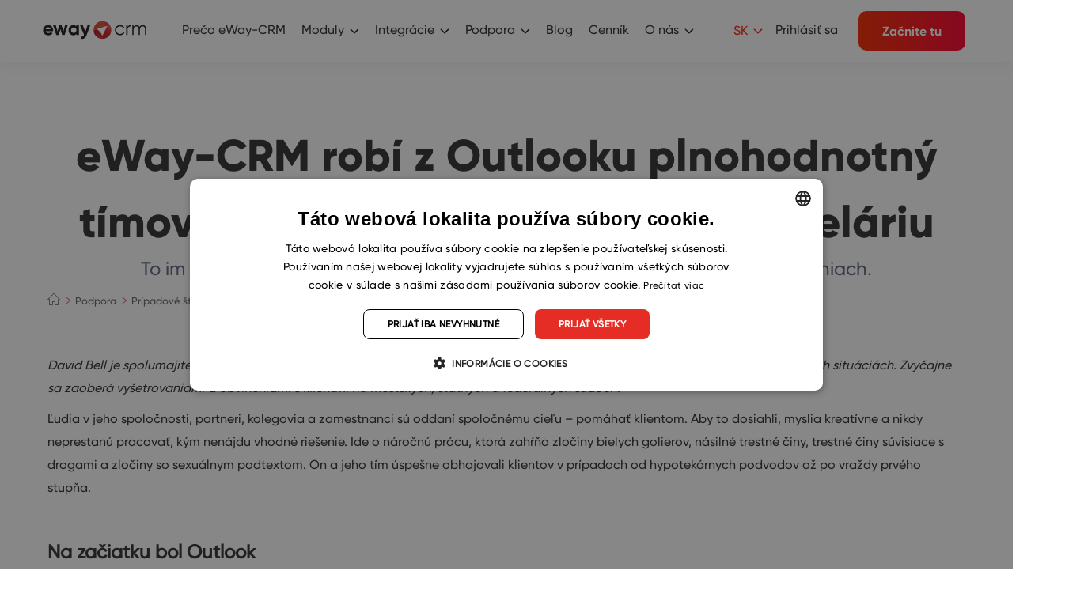

--- FILE ---
content_type: text/html; charset=UTF-8
request_url: https://www.eway-crm.com/sk/podpora-2/pripadove-studie-2/eway-crm-robi-z-outlooku-plnohodnotny-timovy-nastroj-pre-advokatsku-kancelariu/
body_size: 20505
content:
<!DOCTYPE html PUBLIC "-//W3C//DTD XHTML+RDFa 1.0//EN" "http://www.w3.org/MarkUp/DTD/xhtml-rdfa-1.dtd"><html
class="no-js no-sw" lang=sk-SK><head><meta
charset="UTF-8">
 <script>window.dataLayer=window.dataLayer||[];function gtag(){dataLayer.push(arguments);}
gtag("consent","default",{ad_storage:"denied",analytics_storage:"denied",functionality_storage:"denied",personalization_storage:"denied",security_storage:"denied",ad_personalization:"denied",ad_user_data:"denied",wait_for_update:10000});gtag("set","ads_data_redaction",true);dataLayer.push({"event":"defaultConsentsSet"});</script> <script type=text/javascript charset=UTF-8
            src=//cdn.cookie-script.com/s/29af4141b3cce99b41db011159005092.js></script> <meta
http-equiv="X-UA-Compatible" content="IE=edge"><meta
name="description" content="Ako používať Outlook ako tímový nástroj pre | advokátsku kanceláriu eWay-CRM"><meta
name="author" content="eWay-CRM"><meta
name="viewport" content="width=device-width"><meta
name="format-detection" content="telephone=no"><meta
name="mobile-web-app-capable" content="yes"><meta
name="apple-mobile-web-app-title" content="Ako používať Outlook ako tímový nástroj pre | advokátsku kanceláriu eWay-CRM : eWay-CRM"><meta
name="apple-mobile-web-app-capable" content="yes"><link
rel=icon href=/favicons/favicon.ico sizes=any><link
rel=apple-touch-icon sizes=180x180 href=/favicons/apple-touch-icon.png><link
rel=mask-icon href=/favicons/safari-pinned-tab.svg color=#e43025><link
rel=manifest href=/favicons/site.webmanifest><meta
name="apple-mobile-web-app-title" content="eWay-CRM"><meta
name="application-name" content="eWay-CRM"><meta
name="msapplication-TileColor" content="#e43025"><meta
name="msapplication-config" content="/favicons/browserconfig.xml"><meta
name="theme-color" content="#ffffff"><!--[if lt IE 10]><script src=//cdnjs.cloudflare.com/ajax/libs/modernizr/2.8.3/modernizr.min.js></script><script src=//cdnjs.cloudflare.com/ajax/libs/jquery/1.12.4/jquery.min.js></script><script src=//cdnjs.cloudflare.com/ajax/libs/placeholders/4.0.1/placeholders.min.js></script><script src="{{rev_asset 'js' '/dist/js/ie.js'}}" data-ie-title={{{@root.lng.ie_title}}} data-ie={{{@root.lng.ie_text}}} data-ie-btn={{{@root.lng.ie_continue}}}></script><![endif]--> <script>document.documentElement.className=document.documentElement.className.replace("no-js","js");if(navigator.userAgent.indexOf('MSIE')!==-1||navigator.appVersion.indexOf('Trident/')>0){document.documentElement.classList.add("ie11");}</script> <script type=text/javascript>var webfont={custom:{families:['iconfont'],urls:['https://www.eway-crm.com/wp-content/themes/eway/icons/style.css'],testStrings:{'iconfont':"\ue90b"}}}</script> <link
rel=stylesheet href=https://www.eway-crm.com/wp-content/cache/minify/aa13b.css media=all><link
rel=stylesheet href=https://www.eway-crm.com/wp-content/cache/minify/0f6ba.css media=all><link
rel=stylesheet href=https://www.eway-crm.com/wp-content/cache/minify/0f44d.css media=all><meta
name='robots' content='index, follow, max-image-preview:large, max-snippet:-1, max-video-preview:-1'><style>img:is([sizes="auto" i], [sizes^="auto," i]){contain-intrinsic-size:3000px 1500px}</style><link
rel=alternate href=https://www.eway-crm.com/resources/success-stories/david-bell-kansas-city/ hreflang=en><link
rel=alternate href=https://www.eway-crm.com/cs/podpora/pripadove-studie/eway-crm-k-rizeni-advokatni-kancelare/ hreflang=cs><link
rel=alternate href=https://www.eway-crm.com/sk/podpora-2/pripadove-studie-2/eway-crm-robi-z-outlooku-plnohodnotny-timovy-nastroj-pre-advokatsku-kancelariu/ hreflang=sk><title>Ako používať Outlook ako tímový nástroj pre | advokátsku kanceláriu eWay-CRM</title><meta
name="description" content="David Bell vedie advokátsku kanceláriu v Kansas City v USA, ktorá sa zaoberá trestným právom. Pri riadení vzťahov s klientmi mu pomáha eWay-CRM pre Outlook."><link
rel=canonical href=https://www.eway-crm.com/sk/podpora-2/pripadove-studie-2/eway-crm-robi-z-outlooku-plnohodnotny-timovy-nastroj-pre-advokatsku-kancelariu/ ><meta
property="og:locale" content="sk_SK"><meta
property="og:locale:alternate" content="en_US"><meta
property="og:locale:alternate" content="cs_CZ"><meta
property="og:type" content="article"><meta
property="og:title" content="Ako používať Outlook ako tímový nástroj pre | advokátsku kanceláriu eWay-CRM"><meta
property="og:description" content="David Bell vedie advokátsku kanceláriu v Kansas City v USA, ktorá sa zaoberá trestným právom. Pri riadení vzťahov s klientmi mu pomáha eWay-CRM pre Outlook."><meta
property="og:url" content="https://www.eway-crm.com/sk/podpora-2/pripadove-studie-2/eway-crm-robi-z-outlooku-plnohodnotny-timovy-nastroj-pre-advokatsku-kancelariu/"><meta
property="og:site_name" content="eWay-CRM"><meta
property="article:publisher" content="https://www.facebook.com/eWayCRM"><meta
property="article:modified_time" content="2025-04-02T12:59:44+00:00"><meta
property="og:image" content="https://www.eway-crm.com/wp-content/uploads/2021/12/David-Bell-Case-Study-Outlook-for-Teams.png"><meta
property="og:image:width" content="1600"><meta
property="og:image:height" content="664"><meta
property="og:image:type" content="image/png"><meta
name="twitter:card" content="summary_large_image"><meta
name="twitter:site" content="@eWayCRM_EN"><meta
name="twitter:label1" content="Est. reading time"><meta
name="twitter:data1" content="1 minúta"> <script type=application/ld+json class=yoast-schema-graph>{"@context":"https://schema.org","@graph":[{"@type":"WebPage","@id":"https://www.eway-crm.com/sk/podpora-2/pripadove-studie-2/eway-crm-robi-z-outlooku-plnohodnotny-timovy-nastroj-pre-advokatsku-kancelariu/","url":"https://www.eway-crm.com/sk/podpora-2/pripadove-studie-2/eway-crm-robi-z-outlooku-plnohodnotny-timovy-nastroj-pre-advokatsku-kancelariu/","name":"Ako používať Outlook ako tímový nástroj pre | advokátsku kanceláriu eWay-CRM","isPartOf":{"@id":"https://www.eway-crm.com/sk/#website"},"primaryImageOfPage":{"@id":"https://www.eway-crm.com/sk/podpora-2/pripadove-studie-2/eway-crm-robi-z-outlooku-plnohodnotny-timovy-nastroj-pre-advokatsku-kancelariu/#primaryimage"},"image":{"@id":"https://www.eway-crm.com/sk/podpora-2/pripadove-studie-2/eway-crm-robi-z-outlooku-plnohodnotny-timovy-nastroj-pre-advokatsku-kancelariu/#primaryimage"},"thumbnailUrl":"https://www.eway-crm.com/wp-content/uploads/2021/12/David-Bell-Case-Study-Outlook-for-Teams.png","datePublished":"2023-02-15T15:29:46+00:00","dateModified":"2025-04-02T12:59:44+00:00","description":"David Bell vedie advokátsku kanceláriu v Kansas City v USA, ktorá sa zaoberá trestným právom. Pri riadení vzťahov s klientmi mu pomáha eWay-CRM pre Outlook.","breadcrumb":{"@id":"https://www.eway-crm.com/sk/podpora-2/pripadove-studie-2/eway-crm-robi-z-outlooku-plnohodnotny-timovy-nastroj-pre-advokatsku-kancelariu/#breadcrumb"},"inLanguage":"sk-SK","potentialAction":[{"@type":"ReadAction","target":["https://www.eway-crm.com/sk/podpora-2/pripadove-studie-2/eway-crm-robi-z-outlooku-plnohodnotny-timovy-nastroj-pre-advokatsku-kancelariu/"]}]},{"@type":"ImageObject","inLanguage":"sk-SK","@id":"https://www.eway-crm.com/sk/podpora-2/pripadove-studie-2/eway-crm-robi-z-outlooku-plnohodnotny-timovy-nastroj-pre-advokatsku-kancelariu/#primaryimage","url":"https://www.eway-crm.com/wp-content/uploads/2021/12/David-Bell-Case-Study-Outlook-for-Teams.png","contentUrl":"https://www.eway-crm.com/wp-content/uploads/2021/12/David-Bell-Case-Study-Outlook-for-Teams.png","width":1600,"height":664,"caption":"David Bell - Case Study - Outlook for Teams"},{"@type":"BreadcrumbList","@id":"https://www.eway-crm.com/sk/podpora-2/pripadove-studie-2/eway-crm-robi-z-outlooku-plnohodnotny-timovy-nastroj-pre-advokatsku-kancelariu/#breadcrumb","itemListElement":[{"@type":"ListItem","position":1,"name":"Home","item":"https://www.eway-crm.com/sk/"},{"@type":"ListItem","position":2,"name":"Podpora","item":"https://www.eway-crm.com/sk/podpora-2/"},{"@type":"ListItem","position":3,"name":"Prípadové štúdie","item":"https://www.eway-crm.com/sk/podpora-2/pripadove-studie-2/"},{"@type":"ListItem","position":4,"name":"eWay-CRM robí z Outlooku plnohodnotný tímový nástroj pre advokátsku kanceláriu"}]},{"@type":"WebSite","@id":"https://www.eway-crm.com/sk/#website","url":"https://www.eway-crm.com/sk/","name":"eWay-CRM","description":"The Best CRM for Outlook","publisher":{"@id":"https://www.eway-crm.com/sk/#organization"},"potentialAction":[{"@type":"SearchAction","target":{"@type":"EntryPoint","urlTemplate":"https://www.eway-crm.com/sk/?s={search_term_string}"},"query-input":{"@type":"PropertyValueSpecification","valueRequired":true,"valueName":"search_term_string"}}],"inLanguage":"sk-SK"},{"@type":"Organization","@id":"https://www.eway-crm.com/sk/#organization","name":"eWay-CRM","url":"https://www.eway-crm.com/sk/","logo":{"@type":"ImageObject","inLanguage":"sk-SK","@id":"https://www.eway-crm.com/sk/#/schema/logo/image/","url":"https://www.eway-crm.com/wp-content/uploads/2018/06/logo_300.png","contentUrl":"https://www.eway-crm.com/wp-content/uploads/2018/06/logo_300.png","width":1250,"height":1250,"caption":"eWay-CRM"},"image":{"@id":"https://www.eway-crm.com/sk/#/schema/logo/image/"},"sameAs":["https://www.facebook.com/eWayCRM","https://x.com/eWayCRM_EN","https://www.instagram.com/ewaycrm/","https://www.linkedin.com/company/eway-system-en-","https://www.youtube.com/channel/UChpgTL5pGMNukezqTz0eK4w"]}]}</script> <link
rel=dns-prefetch href=//cdnjs.cloudflare.com><link
rel=alternate type=application/rss+xml title="eWay-CRM &raquo; Feed" href=https://www.eway-crm.com/sk/feed/ > <script type=text/javascript>/*<![CDATA[*/window._wpemojiSettings={"baseUrl":"https:\/\/s.w.org\/images\/core\/emoji\/16.0.1\/72x72\/","ext":".png","svgUrl":"https:\/\/s.w.org\/images\/core\/emoji\/16.0.1\/svg\/","svgExt":".svg","source":{"concatemoji":"https:\/\/www.eway-crm.com\/wp-includes\/js\/wp-emoji-release.min.js?ver=6.8.3"}};
/*! This file is auto-generated */
!function(s,n){var o,i,e;function c(e){try{var t={supportTests:e,timestamp:(new Date).valueOf()};sessionStorage.setItem(o,JSON.stringify(t))}catch(e){}}function p(e,t,n){e.clearRect(0,0,e.canvas.width,e.canvas.height),e.fillText(t,0,0);var t=new Uint32Array(e.getImageData(0,0,e.canvas.width,e.canvas.height).data),a=(e.clearRect(0,0,e.canvas.width,e.canvas.height),e.fillText(n,0,0),new Uint32Array(e.getImageData(0,0,e.canvas.width,e.canvas.height).data));return t.every(function(e,t){return e===a[t]})}function u(e,t){e.clearRect(0,0,e.canvas.width,e.canvas.height),e.fillText(t,0,0);for(var n=e.getImageData(16,16,1,1),a=0;a<n.data.length;a++)if(0!==n.data[a])return!1;return!0}function f(e,t,n,a){switch(t){case"flag":return n(e,"\ud83c\udff3\ufe0f\u200d\u26a7\ufe0f","\ud83c\udff3\ufe0f\u200b\u26a7\ufe0f")?!1:!n(e,"\ud83c\udde8\ud83c\uddf6","\ud83c\udde8\u200b\ud83c\uddf6")&&!n(e,"\ud83c\udff4\udb40\udc67\udb40\udc62\udb40\udc65\udb40\udc6e\udb40\udc67\udb40\udc7f","\ud83c\udff4\u200b\udb40\udc67\u200b\udb40\udc62\u200b\udb40\udc65\u200b\udb40\udc6e\u200b\udb40\udc67\u200b\udb40\udc7f");case"emoji":return!a(e,"\ud83e\udedf")}return!1}function g(e,t,n,a){var r="undefined"!=typeof WorkerGlobalScope&&self instanceof WorkerGlobalScope?new OffscreenCanvas(300,150):s.createElement("canvas"),o=r.getContext("2d",{willReadFrequently:!0}),i=(o.textBaseline="top",o.font="600 32px Arial",{});return e.forEach(function(e){i[e]=t(o,e,n,a)}),i}function t(e){var t=s.createElement("script");t.src=e,t.defer=!0,s.head.appendChild(t)}"undefined"!=typeof Promise&&(o="wpEmojiSettingsSupports",i=["flag","emoji"],n.supports={everything:!0,everythingExceptFlag:!0},e=new Promise(function(e){s.addEventListener("DOMContentLoaded",e,{once:!0})}),new Promise(function(t){var n=function(){try{var e=JSON.parse(sessionStorage.getItem(o));if("object"==typeof e&&"number"==typeof e.timestamp&&(new Date).valueOf()<e.timestamp+604800&&"object"==typeof e.supportTests)return e.supportTests}catch(e){}return null}();if(!n){if("undefined"!=typeof Worker&&"undefined"!=typeof OffscreenCanvas&&"undefined"!=typeof URL&&URL.createObjectURL&&"undefined"!=typeof Blob)try{var e="postMessage("+g.toString()+"("+[JSON.stringify(i),f.toString(),p.toString(),u.toString()].join(",")+"));",a=new Blob([e],{type:"text/javascript"}),r=new Worker(URL.createObjectURL(a),{name:"wpTestEmojiSupports"});return void(r.onmessage=function(e){c(n=e.data),r.terminate(),t(n)})}catch(e){}c(n=g(i,f,p,u))}t(n)}).then(function(e){for(var t in e)n.supports[t]=e[t],n.supports.everything=n.supports.everything&&n.supports[t],"flag"!==t&&(n.supports.everythingExceptFlag=n.supports.everythingExceptFlag&&n.supports[t]);n.supports.everythingExceptFlag=n.supports.everythingExceptFlag&&!n.supports.flag,n.DOMReady=!1,n.readyCallback=function(){n.DOMReady=!0}}).then(function(){return e}).then(function(){var e;n.supports.everything||(n.readyCallback(),(e=n.source||{}).concatemoji?t(e.concatemoji):e.wpemoji&&e.twemoji&&(t(e.twemoji),t(e.wpemoji)))}))}((window,document),window._wpemojiSettings);/*]]>*/</script> <link
rel=stylesheet href=https://www.eway-crm.com/wp-content/cache/minify/300ec.css media=all><link
rel=stylesheet href=https://www.eway-crm.com/wp-content/cache/minify/6b5b1.css media=all><style id=wp-emoji-styles-inline-css type=text/css>img.wp-smiley,img.emoji{display:inline !important;border:none !important;box-shadow:none !important;height:1em !important;width:1em !important;margin:0
0.07em !important;vertical-align:-0.1em !important;background:none !important;padding:0
!important}</style><link
rel=stylesheet href=https://www.eway-crm.com/wp-content/cache/minify/a5ff7.css media=all><style id=classic-theme-styles-inline-css type=text/css>/*! This file is auto-generated */
.wp-block-button__link{color:#fff;background-color:#32373c;border-radius:9999px;box-shadow:none;text-decoration:none;padding:calc(.667em + 2px) calc(1.333em + 2px);font-size:1.125em}.wp-block-file__button{background:#32373c;color:#fff;text-decoration:none}</style><style id=global-styles-inline-css type=text/css>/*<![CDATA[*/:root{--wp--preset--aspect-ratio--square:1;--wp--preset--aspect-ratio--4-3:4/3;--wp--preset--aspect-ratio--3-4:3/4;--wp--preset--aspect-ratio--3-2:3/2;--wp--preset--aspect-ratio--2-3:2/3;--wp--preset--aspect-ratio--16-9:16/9;--wp--preset--aspect-ratio--9-16:9/16;--wp--preset--color--black:#000;--wp--preset--color--cyan-bluish-gray:#abb8c3;--wp--preset--color--white:#fff;--wp--preset--color--pale-pink:#f78da7;--wp--preset--color--vivid-red:#cf2e2e;--wp--preset--color--luminous-vivid-orange:#ff6900;--wp--preset--color--luminous-vivid-amber:#fcb900;--wp--preset--color--light-green-cyan:#7bdcb5;--wp--preset--color--vivid-green-cyan:#00d084;--wp--preset--color--pale-cyan-blue:#8ed1fc;--wp--preset--color--vivid-cyan-blue:#0693e3;--wp--preset--color--vivid-purple:#9b51e0;--wp--preset--gradient--vivid-cyan-blue-to-vivid-purple:linear-gradient(135deg,rgba(6,147,227,1) 0%,rgb(155,81,224) 100%);--wp--preset--gradient--light-green-cyan-to-vivid-green-cyan:linear-gradient(135deg,rgb(122,220,180) 0%,rgb(0,208,130) 100%);--wp--preset--gradient--luminous-vivid-amber-to-luminous-vivid-orange:linear-gradient(135deg,rgba(252,185,0,1) 0%,rgba(255,105,0,1) 100%);--wp--preset--gradient--luminous-vivid-orange-to-vivid-red:linear-gradient(135deg,rgba(255,105,0,1) 0%,rgb(207,46,46) 100%);--wp--preset--gradient--very-light-gray-to-cyan-bluish-gray:linear-gradient(135deg,rgb(238,238,238) 0%,rgb(169,184,195) 100%);--wp--preset--gradient--cool-to-warm-spectrum:linear-gradient(135deg,rgb(74,234,220) 0%,rgb(151,120,209) 20%,rgb(207,42,186) 40%,rgb(238,44,130) 60%,rgb(251,105,98) 80%,rgb(254,248,76) 100%);--wp--preset--gradient--blush-light-purple:linear-gradient(135deg,rgb(255,206,236) 0%,rgb(152,150,240) 100%);--wp--preset--gradient--blush-bordeaux:linear-gradient(135deg,rgb(254,205,165) 0%,rgb(254,45,45) 50%,rgb(107,0,62) 100%);--wp--preset--gradient--luminous-dusk:linear-gradient(135deg,rgb(255,203,112) 0%,rgb(199,81,192) 50%,rgb(65,88,208) 100%);--wp--preset--gradient--pale-ocean:linear-gradient(135deg,rgb(255,245,203) 0%,rgb(182,227,212) 50%,rgb(51,167,181) 100%);--wp--preset--gradient--electric-grass:linear-gradient(135deg,rgb(202,248,128) 0%,rgb(113,206,126) 100%);--wp--preset--gradient--midnight:linear-gradient(135deg,rgb(2,3,129) 0%,rgb(40,116,252) 100%);--wp--preset--font-size--small:13px;--wp--preset--font-size--medium:20px;--wp--preset--font-size--large:36px;--wp--preset--font-size--x-large:42px;--wp--preset--spacing--20:0.44rem;--wp--preset--spacing--30:0.67rem;--wp--preset--spacing--40:1rem;--wp--preset--spacing--50:1.5rem;--wp--preset--spacing--60:2.25rem;--wp--preset--spacing--70:3.38rem;--wp--preset--spacing--80:5.06rem;--wp--preset--shadow--natural:6px 6px 9px rgba(0, 0, 0, 0.2);--wp--preset--shadow--deep:12px 12px 50px rgba(0, 0, 0, 0.4);--wp--preset--shadow--sharp:6px 6px 0px rgba(0, 0, 0, 0.2);--wp--preset--shadow--outlined:6px 6px 0px -3px rgba(255, 255, 255, 1), 6px 6px rgba(0, 0, 0, 1);--wp--preset--shadow--crisp:6px 6px 0px rgba(0, 0, 0, 1)}:where(.is-layout-flex){gap:0.5em}:where(.is-layout-grid){gap:0.5em}body .is-layout-flex{display:flex}.is-layout-flex{flex-wrap:wrap;align-items:center}.is-layout-flex>:is(*,div){margin:0}body .is-layout-grid{display:grid}.is-layout-grid>:is(*,div){margin:0}:where(.wp-block-columns.is-layout-flex){gap:2em}:where(.wp-block-columns.is-layout-grid){gap:2em}:where(.wp-block-post-template.is-layout-flex){gap:1.25em}:where(.wp-block-post-template.is-layout-grid){gap:1.25em}.has-black-color{color:var(--wp--preset--color--black) !important}.has-cyan-bluish-gray-color{color:var(--wp--preset--color--cyan-bluish-gray) !important}.has-white-color{color:var(--wp--preset--color--white) !important}.has-pale-pink-color{color:var(--wp--preset--color--pale-pink) !important}.has-vivid-red-color{color:var(--wp--preset--color--vivid-red) !important}.has-luminous-vivid-orange-color{color:var(--wp--preset--color--luminous-vivid-orange) !important}.has-luminous-vivid-amber-color{color:var(--wp--preset--color--luminous-vivid-amber) !important}.has-light-green-cyan-color{color:var(--wp--preset--color--light-green-cyan) !important}.has-vivid-green-cyan-color{color:var(--wp--preset--color--vivid-green-cyan) !important}.has-pale-cyan-blue-color{color:var(--wp--preset--color--pale-cyan-blue) !important}.has-vivid-cyan-blue-color{color:var(--wp--preset--color--vivid-cyan-blue) !important}.has-vivid-purple-color{color:var(--wp--preset--color--vivid-purple) !important}.has-black-background-color{background-color:var(--wp--preset--color--black) !important}.has-cyan-bluish-gray-background-color{background-color:var(--wp--preset--color--cyan-bluish-gray) !important}.has-white-background-color{background-color:var(--wp--preset--color--white) !important}.has-pale-pink-background-color{background-color:var(--wp--preset--color--pale-pink) !important}.has-vivid-red-background-color{background-color:var(--wp--preset--color--vivid-red) !important}.has-luminous-vivid-orange-background-color{background-color:var(--wp--preset--color--luminous-vivid-orange) !important}.has-luminous-vivid-amber-background-color{background-color:var(--wp--preset--color--luminous-vivid-amber) !important}.has-light-green-cyan-background-color{background-color:var(--wp--preset--color--light-green-cyan) !important}.has-vivid-green-cyan-background-color{background-color:var(--wp--preset--color--vivid-green-cyan) !important}.has-pale-cyan-blue-background-color{background-color:var(--wp--preset--color--pale-cyan-blue) !important}.has-vivid-cyan-blue-background-color{background-color:var(--wp--preset--color--vivid-cyan-blue) !important}.has-vivid-purple-background-color{background-color:var(--wp--preset--color--vivid-purple) !important}.has-black-border-color{border-color:var(--wp--preset--color--black) !important}.has-cyan-bluish-gray-border-color{border-color:var(--wp--preset--color--cyan-bluish-gray) !important}.has-white-border-color{border-color:var(--wp--preset--color--white) !important}.has-pale-pink-border-color{border-color:var(--wp--preset--color--pale-pink) !important}.has-vivid-red-border-color{border-color:var(--wp--preset--color--vivid-red) !important}.has-luminous-vivid-orange-border-color{border-color:var(--wp--preset--color--luminous-vivid-orange) !important}.has-luminous-vivid-amber-border-color{border-color:var(--wp--preset--color--luminous-vivid-amber) !important}.has-light-green-cyan-border-color{border-color:var(--wp--preset--color--light-green-cyan) !important}.has-vivid-green-cyan-border-color{border-color:var(--wp--preset--color--vivid-green-cyan) !important}.has-pale-cyan-blue-border-color{border-color:var(--wp--preset--color--pale-cyan-blue) !important}.has-vivid-cyan-blue-border-color{border-color:var(--wp--preset--color--vivid-cyan-blue) !important}.has-vivid-purple-border-color{border-color:var(--wp--preset--color--vivid-purple) !important}.has-vivid-cyan-blue-to-vivid-purple-gradient-background{background:var(--wp--preset--gradient--vivid-cyan-blue-to-vivid-purple) !important}.has-light-green-cyan-to-vivid-green-cyan-gradient-background{background:var(--wp--preset--gradient--light-green-cyan-to-vivid-green-cyan) !important}.has-luminous-vivid-amber-to-luminous-vivid-orange-gradient-background{background:var(--wp--preset--gradient--luminous-vivid-amber-to-luminous-vivid-orange) !important}.has-luminous-vivid-orange-to-vivid-red-gradient-background{background:var(--wp--preset--gradient--luminous-vivid-orange-to-vivid-red) !important}.has-very-light-gray-to-cyan-bluish-gray-gradient-background{background:var(--wp--preset--gradient--very-light-gray-to-cyan-bluish-gray) !important}.has-cool-to-warm-spectrum-gradient-background{background:var(--wp--preset--gradient--cool-to-warm-spectrum) !important}.has-blush-light-purple-gradient-background{background:var(--wp--preset--gradient--blush-light-purple) !important}.has-blush-bordeaux-gradient-background{background:var(--wp--preset--gradient--blush-bordeaux) !important}.has-luminous-dusk-gradient-background{background:var(--wp--preset--gradient--luminous-dusk) !important}.has-pale-ocean-gradient-background{background:var(--wp--preset--gradient--pale-ocean) !important}.has-electric-grass-gradient-background{background:var(--wp--preset--gradient--electric-grass) !important}.has-midnight-gradient-background{background:var(--wp--preset--gradient--midnight) !important}.has-small-font-size{font-size:var(--wp--preset--font-size--small) !important}.has-medium-font-size{font-size:var(--wp--preset--font-size--medium) !important}.has-large-font-size{font-size:var(--wp--preset--font-size--large) !important}.has-x-large-font-size{font-size:var(--wp--preset--font-size--x-large) !important}:where(.wp-block-post-template.is-layout-flex){gap:1.25em}:where(.wp-block-post-template.is-layout-grid){gap:1.25em}:where(.wp-block-columns.is-layout-flex){gap:2em}:where(.wp-block-columns.is-layout-grid){gap:2em}:root :where(.wp-block-pullquote){font-size:1.5em;line-height:1.6}/*]]>*/</style><link
rel=stylesheet href=https://www.eway-crm.com/wp-content/cache/minify/4c431.css media=all><link
rel=stylesheet href=https://www.eway-crm.com/wp-content/cache/minify/aa083.css media=all><link
rel=stylesheet href=https://www.eway-crm.com/wp-content/cache/minify/63a26.css media=all><link
rel=stylesheet href=https://www.eway-crm.com/wp-content/cache/minify/1e362.css media=all> <script src=https://www.eway-crm.com/wp-content/cache/minify/9f2d1.js></script> <!--[if gt IE 10]>
<!--><script src=https://www.eway-crm.com/wp-content/cache/minify/5f223.js></script> <script type=text/javascript id=jquery-js-after>jQuery.event.special.touchstart={setup:function(_,ns,handle){this.addEventListener("touchstart",handle,{passive:!ns.includes("noPreventDefault")});}};jQuery.event.special.touchmove={setup:function(_,ns,handle){this.addEventListener("touchmove",handle,{passive:!ns.includes("noPreventDefault")});}};</script><!--
<![endif]--> <script type=text/javascript id=bodhi_svg_inline-js-extra>var svgSettings={"skipNested":""};</script> <script src=https://www.eway-crm.com/wp-content/cache/minify/7e038.js></script> <script type=text/javascript id=bodhi_svg_inline-js-after>cssTarget={"Bodhi":"img.style-svg","ForceInlineSVG":"style-svg"};ForceInlineSVGActive="false";frontSanitizationEnabled="on";</script> <script src=https://www.eway-crm.com/wp-content/cache/minify/7018f.js></script> <script type=text/javascript id=beplus_pack_custom_at_new_js-js-extra>var svl_array_ajaxp={"admin_ajax":"https:\/\/www.eway-crm.com\/wp-admin\/admin-ajax.php"};</script> <script src=https://www.eway-crm.com/wp-content/cache/minify/70437.js></script> <script type=text/javascript async=async src="https://cdnjs.cloudflare.com/ajax/libs/lazysizes/4.1.1/lazysizes.min.js?ver=4.1.1" id=lazysizes-js></script> <script src=https://www.eway-crm.com/wp-content/cache/minify/abdaa.js></script> <link
rel=https://api.w.org/ href=https://www.eway-crm.com/wp-json/ ><link
rel=alternate title=JSON type=application/json href=https://www.eway-crm.com/wp-json/wp/v2/pages/61580><link
rel=alternate title="oEmbed (JSON)" type=application/json+oembed href="https://www.eway-crm.com/wp-json/oembed/1.0/embed?url=https%3A%2F%2Fwww.eway-crm.com%2Fsk%2Fpodpora-2%2Fpripadove-studie-2%2Feway-crm-robi-z-outlooku-plnohodnotny-timovy-nastroj-pre-advokatsku-kancelariu%2F&#038;lang=sk"><link
rel=alternate title="oEmbed (XML)" type=text/xml+oembed href="https://www.eway-crm.com/wp-json/oembed/1.0/embed?url=https%3A%2F%2Fwww.eway-crm.com%2Fsk%2Fpodpora-2%2Fpripadove-studie-2%2Feway-crm-robi-z-outlooku-plnohodnotny-timovy-nastroj-pre-advokatsku-kancelariu%2F&#038;format=xml&#038;lang=sk"><link
rel=alternate type=application/rss+xml title="Podcast RSS feed" href=https://www.eway-crm.com/feed/podcast><meta
http-equiv="Content-Security-Policy" content="upgrade-insecure-requests"><style>#ruigehond006_wrap{z-index:10001;position:fixed;display:block;left:0;width:100%;margin:0;overflow:visible}#ruigehond006_inner{position:absolute;height:0;width:inherit;background-color:rgba(255,255,255,.2);-webkit-transition:height .4s;transition:height .4s}html[dir=rtl] #ruigehond006_wrap{text-align:right}#ruigehond006_bar{width:0;height:100%;background-color:transparent}</style><style type=text/css id=wp-custom-css>.wrapper-detail{display:grid;background-color:#fff;grid-template-columns:25% 75%;align-items:center;box-shadow:0 0 20px 0 rgba(0, 0, 0, 0.08);grid-gap:35px;width:95%;padding:3rem 20px;align-items:center;margin-bottom:35px}.img-ctn-h
img{width:150px}.content-ctn-h
h3{font-weight:700;margin-bottom:1.5rem;text-align:left;font-size:1.5rem}.text-list
li{text-align:left;vertical-align:top;position:relative;line-height:1.5;padding-left:1.25rem}.text-list li:not(:last-of-type){margin:0
0 .625rem}.text-list li>a{color:#e62d25;text-decoration:underline;-webkit-transition:color .3s ease 0s;transition:color .3s ease 0s}.text-list li:before{content:"\25A0";position:absolute;display:inline-block;color:#e62d25;left:0;top:-1px;text-indent:0}.popup-block-at{display:grid;grid-gap:30px;align-items:center}.popup-block-at .smile-icon
img{width:65px;cursor:pointer}.popup-block-at .sad-block-icon
img{width:65px;cursor:pointer}.content-popup-sad-icon>span{font-size:15px}.content-popup-sad-icon{border-radius:4px;text-align:center;position:absolute;width:590px;max-width:100%;padding:30px;box-shadow:0 0 20px 0 rgba(0, 0, 0, 0.08);background:#ffff;top:150px;left:50%;-webkit-transform:translateX(-50%);transform:translateX(-50%);display:none}.sad-block-icon{text-align:left}.smile-icon{text-align:right}#content-feedback{height:100px;display:block;margin:auto;width:100%;margin:20px
0}.btn-sm-pu{font-size:15px;border:none;padding:9px
20px;color:#fff;background:#e62d25;border-radius:4px}#content-feedback{padding:5px;font-size:15px}.smile-icon{position:relative}.count-smile-page{visibility:hidden;display:block;position:absolute;right:27px;color:#e62d25}.click_smile_disable{pointer-events:none}@media(max-width:600px){.wrapper-detail{grid-template-columns:100%}.comp_block_city .container .container-box-smile{margin-bottom:50px;z-index:10}}.comp_block_city .container .container-box-smile{margin-bottom:100px;z-index:10}.notication-sm-at span.noti-success{display:block;padding:10px;margin-top:25px;background:#219a43;color:#fff;font-size:12px}.notication-sm-at
span{text-align:left}.notication-sm-at span.noti-error{display:block;padding:10px;margin-top:25px;background:#e62d25;color:#fff;font-size:12px}.content-popup-sad-icon>span{text-align:left;display:block;color:#e62d25}.wp-btn-at-pu{text-align:right}.title-ss-at-continue{font-size:1.5rem;margin-bottom:20px}.thanks-feedback-block{display:block;position:absolute;bottom:-61px;left:55%;width:100%;text-align:center;opacity:0}.thanks-feedback-block{padding:10px;margin-top:25px;background:#219a43;color:#fff}.thanks-feedback-block
span{color:#fff;font-size:12px;display:block}</style><meta
name="google-site-verification" content="PR9N-eJuo3NM3QtGgimqTdTDJkTWPlxHy_UzA9el7nM"> <script>(function(w,d,s,l,i){w[l]=w[l]||[];w[l].push({'gtm.start':new Date().getTime(),event:'gtm.js'});var f=d.getElementsByTagName(s)[0],j=d.createElement(s),dl=l!='dataLayer'?'&l='+l:'';j.async=true;j.src='https://www.googletagmanager.com/gtm.js?id='+i+dl;f.parentNode.insertBefore(j,f);})(window,document,'script','dataLayer','GTM-PQ42CG9');</script>  <script type=text/javascript>var Tawk_API=Tawk_API||{},Tawk_LoadStart=new Date();(function(){var s1=document.createElement("script"),s0=document.getElementsByTagName("script")[0];s1.async=true;s1.src='https://embed.tawk.to/5a3a1b14f4461b0b4ef89c1a/default';s1.charset='UTF-8';s1.setAttribute('crossorigin','*');s0.parentNode.insertBefore(s1,s0);})();</script>  <script type=text/javascript>var PLL_CURRENT_LANGUAGE_SLUG="sk"</script>  <script>document.addEventListener("DOMContentLoaded",function(){const iframes=document.querySelectorAll(".video-container iframe");const observer=new IntersectionObserver((entries,observer)=>{entries.forEach((entry)=>{if(entry.isIntersecting){const iframe=entry.target;iframe.src=iframe.getAttribute("data-src");observer.unobserve(iframe);}});});iframes.forEach((iframe)=>{observer.observe(iframe);});});</script>  <script type=text/javascript>function storeFirstEntryParams(){if(!!document.referrer&&document.referrer.startsWith(window.location.origin)){return;}
var data={referrer:document.referrer,urlParams:[]};var urlParams=window.location.search;if(!!urlParams&&urlParams.startsWith('?')){urlParams=urlParams.substring(1);}
var hasUtmReferral=false;var hasAnyUtmSource=false;if(!!urlParams){var items=urlParams.split("&");for(var index=0;index<items.length;index++){var parts=items[index].split("=");if(parts.length===2&&!!parts[0]){data.urlParams.push({key:parts[0],value:decodeURIComponent(parts[1])});if(parts[0]==='utm_medium'&&decodeURIComponent(parts[1])==='referral'){hasUtmReferral=true;}
if(parts[0]==='utm_source'&&!!decodeURIComponent(parts[1])){hasAnyUtmSource=true;}}}}
var currentSignUpQueryString=getSignUpQueryString();if(!!currentSignUpQueryString&&currentSignUpQueryString!=='referrer='){if(!hasUtmReferral||!hasAnyUtmSource)
return;}
if(hasUtmReferral&&hasAnyUtmSource){var now=new Date();data.expiration=now.getTime()+(1000*60*60*24*90);}
window.localStorage.setItem('firstEntryParams',JSON.stringify(data));}
storeFirstEntryParams();function getSignUpQueryString(){var storedString=window.localStorage.getItem('firstEntryParams');if(!storedString)
return null;var data=JSON.parse(storedString);if(data.expiration){var now=new Date();if(data.expiration<now.getTime())
return null;}
var queryString='referrer='+encodeURIComponent(data.referrer);var anyUtm=false;var anyGclid=false;for(var index=0;index<data.urlParams.length;index++){var item=data.urlParams[index];if(item.key.startsWith('utm_')){queryString=queryString+'&'+item.key+'='+encodeURIComponent(item.value);anyUtm=true;}
if(item.key==='gclid'&&!!item.value){anyGclid=true;}}
if(anyUtm)
return queryString;if(anyGclid)
return queryString+'&utm_source=google&utm_medium=cpc';if(!!data.referrer){var source=data.referrer;var medium='referral';if(data.referrer.startsWith('https://www.google.')||data.referrer.startsWith('https://google.')){source='google';medium='organic';}else if(data.referrer.startsWith('https://search.seznam.cz')){source='seznam';medium='organic';}else if(data.referrer.startsWith('https://www.bing.com')){source='bing';medium='organic';}else if(data.referrer.startsWith('https://www.baidu.com')){source='baidu';medium='organic';}else if(data.referrer.startsWith('https://duckduckgo.com')){source='duckduckgo';medium='organic';}else if(data.referrer.startsWith('https://search.yahoo.com')){source='yahoo';medium='organic';}else if(data.referrer.startsWith('https://www.sogou.com')){source='sogou';medium='organic';}else if(data.referrer.startsWith('https://www.ecosia.org')){source='ecosia.org';medium='organic';}else if(data.referrer.startsWith('https://www.qwant.com')){source='qwant.com';medium='organic';}else if(data.referrer.startsWith('https://yandex.')){source='yandex';medium='organic';}
return queryString+'&utm_source='+source+'&utm_medium='+medium;}
return queryString;}
document.addEventListener('click',function(e){if(!e||!e.target||!e.target.closest)
return;const origin=e.target.closest('a');if(!origin||!origin.href)
return;if(!origin.href.startsWith('https://signup.eway-crm.com'))
return;e.preventDefault();var additionalParams=getSignUpQueryString();var newUrl=origin.href;if(newUrl.includes('?')){newUrl=newUrl+'&'+additionalParams;}else{newUrl=newUrl+'?'+additionalParams;}
window.location.href=newUrl;});</script> </head><body
class="wp-singular page-template page-template-wsw page-template-wsw-php page page-id-61580 page-child parent-pageid-60506 wp-theme-eway body--loaded sp-easy-accordion-enabled"    data-no-js="Site requires JavaScript turned on to display properly, check your browser settings.">
<noscript><iframe
src="https://www.googletagmanager.com/ns.html?id=GTM-PQ42CG9"
height=0 width=0 style=display:none;visibility:hidden></iframe></noscript><div
id=layout><div
id=hamburger_menu_open><div
class="header_item nav" id=header_center style="margin: 0 auto;"><div
class=menu-item>
<a
class=nav_item href=https://www.eway-crm.com/sk/preco-eway-crm-v-programe-outlook/ >
Prečo eWay-CRM </a></div><div
class=menu-item>
<a
class=nav_item href=https://www.eway-crm.com/sk/eway-crm-moduly/ >
Moduly<p
class=down_arrow></p>
</a><div
class=sub-menu tabindex=0>
<a
class=nav_item href=https://www.eway-crm.com/sk/sprava-kontaktov/ >
Spoločnosti a kontakty </a>
<a
class=nav_item href=https://www.eway-crm.com/sk/obchod-2/ >
Obchod </a>
<a
class=nav_item href=https://www.eway-crm.com/sk/riadenie-projektov/ >
Projekty </a>
<a
class=nav_item href=https://www.eway-crm.com/sk/marketing-a-hromadne-e-maily/ >
E-mailové kampane </a></div></div><div
class=menu-item>
<a
class=nav_item href=https://www.eway-crm.com/sk/integracia-eway-crm-so-systemami-tretich-stran/ >
Integrácie<p
class=down_arrow></p>
</a><div
class=sub-menu tabindex=0>
<a
class=nav_item href=https://www.eway-crm.com/sk/integracia-eway-crm-so-systemami-tretich-stran/integracia-pohoda-s-eway-crm/ >
Pohoda </a>
<a
class=nav_item href=https://www.eway-crm.com/sk/integracia-eway-crm-so-systemami-tretich-stran/integracia-s-leady-cz/ >
Leady </a>
<a
class=nav_item href=https://www.eway-crm.com/sk/integracia-eway-crm-so-systemami-tretich-stran/teams/ >
Teams </a>
<a
class=nav_item href=https://www.eway-crm.com/sk/integracia-eway-crm-so-systemami-tretich-stran/powerbi/ >
Power BI </a>
<a
class=nav_item href=https://www.eway-crm.com/sk/integracia-eway-crm-so-systemami-tretich-stran/sharepoint/ >
SharePoint </a>
<a
class=nav_item href=https://www.eway-crm.com/sk/integracia-eway-crm-so-systemami-tretich-stran/integracia-s-wordpress/ >
WordPress </a>
<a
class=nav_item href=https://www.eway-crm.com/sk/integracia-eway-crm-so-systemami-tretich-stran/zapier-viac-nez-2000-aplikacii/ >
Zapier </a>
<a
class=nav_item href=https://www.eway-crm.com/sk/integracia-eway-crm-so-systemami-tretich-stran/power-automate/ >
Power Automate </a>
<a
class=nav_item href=https://www.eway-crm.com/sk/integracia-eway-crm-so-systemami-tretich-stran/make/ >
Make </a>
<a class=nav_item href="/cdn-cgi/l/email-protection#25565055554a5751654052445c084657480b464a48">
Vlastná integrácia (napíšte nám) </a></div></div><div
class=menu-item>
<a
class=nav_item href=https://www.eway-crm.com/sk/podpora-2/ >
Podpora<p
class=down_arrow></p>
</a><div
class=sub-menu tabindex=0>
<a
class=nav_item href=https://www.eway-crm.com/sk/podpora-2/ako-pouzivat-eway-crm/ >
Ako na eWay-CRM </a>
<a
class=nav_item href=https://www.youtube.com/user/eWayCRM>
Výukové videa </a>
<a
class=nav_item href=https://www.eway-crm.com/sk/podpora-2/faq/ >
FAQ </a>
<a
class=nav_item href=https://www.eway-crm.com/cs/podpora/eway-booky/ >
eWay-Booky </a>
<a
class=nav_item href="https://kb.eway-crm.com/?set_language=cs">
Dokumentácia </a>
<a
class=nav_item href=https://www.eway-crm.com/sk/podpora-2/socialne-siete/ >
Sociálne siete </a>
<a
class=nav_item href=https://www.eway-crm.com/sk/podpora-2/pripadove-studie/ >
Prípadové štúdie </a>
<a
class=nav_item href="https://ol.feedback.eway-crm.cz/?order=popular&#038;filter=allexceptdone&#038;deleted=0#controls">
Navrhnite funkciu </a>
<a
class=nav_item href=https://www.eway-crm.com/sk/stiahnut/ >
Inštalačný súbor ( pre existujúcich klientov) </a></div></div><div
class=menu-item>
<a
class=nav_item href=https://www.eway-crm.com/sk/blog-sk/ >
Blog </a></div><div
class=menu-item>
<a
class=nav_item href=https://www.eway-crm.com/sk/cennik-sk/ >
Cenník </a></div><div
class=menu-item>
<a
class=nav_item href=https://www.eway-crm.com/sk/kontakt-sk/ >
O nás<p
class=down_arrow></p>
</a><div
class=sub-menu tabindex=0>
<a
class=nav_item href=https://www.eway-crm.com/sk/kontakt-sk/ >
Kontakt </a>
<a
class=nav_item href=https://www.eway-crm.com/sk/ocenenia-a-certifikaty/ >
Ocenenia a certifikáty </a></div></div></div></div><div
id=mobile_menu>
<a
href=https://www.eway-crm.com/sk/ >
<img
id=mobile_menu_logo src=https://www.eway-crm.com/wp-content/themes/eway/img/eway_logo_new_krouzek.svg
alt="eway logo without text">
</a><div
id=exit_mobile_menu style="cursor: pointer;"><div
class=hamburger_menu_line_1></div><div
class=hamburger_menu_line_2></div></div><div
id=mobile_menu_items><div
id=mobile_menu_items><div
class=mobile_menu-item>
<a
class=nav_item href=https://www.eway-crm.com/sk/preco-eway-crm-v-programe-outlook/ >
<span
class=nav_item_txt>
Prečo eWay-CRM </span>
</a></div><div
class=mobile_menu-item>
<a
class=nav_item href=https://www.eway-crm.com/sk/eway-crm-moduly/ >
<span
class=nav_item_txt style="font-family: var(--Gilroy-Bold);">
Moduly </span><p
class=down_arrow></p>
</a><div
class=mobile_sub-menu>
<a
class=nav_item href=https://www.eway-crm.com/sk/sprava-kontaktov/ >
Spoločnosti a kontakty </a>
<a
class=nav_item href=https://www.eway-crm.com/sk/obchod-2/ >
Obchod </a>
<a
class=nav_item href=https://www.eway-crm.com/sk/riadenie-projektov/ >
Projekty </a>
<a
class=nav_item href=https://www.eway-crm.com/sk/marketing-a-hromadne-e-maily/ >
E-mailové kampane </a></div></div><div
class=mobile_menu-item>
<a
class=nav_item href=https://www.eway-crm.com/sk/integracia-eway-crm-so-systemami-tretich-stran/ >
<span
class=nav_item_txt style="font-family: var(--Gilroy-Bold);">
Integrácie </span><p
class=down_arrow></p>
</a><div
class=mobile_sub-menu>
<a
class=nav_item href=https://www.eway-crm.com/sk/integracia-eway-crm-so-systemami-tretich-stran/integracia-pohoda-s-eway-crm/ >
Pohoda </a>
<a
class=nav_item href=https://www.eway-crm.com/sk/integracia-eway-crm-so-systemami-tretich-stran/integracia-s-leady-cz/ >
Leady </a>
<a
class=nav_item href=https://www.eway-crm.com/sk/integracia-eway-crm-so-systemami-tretich-stran/teams/ >
Teams </a>
<a
class=nav_item href=https://www.eway-crm.com/sk/integracia-eway-crm-so-systemami-tretich-stran/powerbi/ >
Power BI </a>
<a
class=nav_item href=https://www.eway-crm.com/sk/integracia-eway-crm-so-systemami-tretich-stran/sharepoint/ >
SharePoint </a>
<a
class=nav_item href=https://www.eway-crm.com/sk/integracia-eway-crm-so-systemami-tretich-stran/integracia-s-wordpress/ >
WordPress </a>
<a
class=nav_item href=https://www.eway-crm.com/sk/integracia-eway-crm-so-systemami-tretich-stran/zapier-viac-nez-2000-aplikacii/ >
Zapier </a>
<a
class=nav_item href=https://www.eway-crm.com/sk/integracia-eway-crm-so-systemami-tretich-stran/power-automate/ >
Power Automate </a>
<a
class=nav_item href=https://www.eway-crm.com/sk/integracia-eway-crm-so-systemami-tretich-stran/make/ >
Make </a>
<a class=nav_item href="/cdn-cgi/l/email-protection#3744424747584543775240564e1a54455a1954585a">
Vlastná integrácia (napíšte nám) </a></div></div><div
class=mobile_menu-item>
<a
class=nav_item href=https://www.eway-crm.com/sk/podpora-2/ >
<span
class=nav_item_txt style="font-family: var(--Gilroy-Bold);">
Podpora </span><p
class=down_arrow></p>
</a><div
class=mobile_sub-menu>
<a
class=nav_item href=https://www.eway-crm.com/sk/podpora-2/ako-pouzivat-eway-crm/ >
Ako na eWay-CRM </a>
<a
class=nav_item href=https://www.youtube.com/user/eWayCRM>
Výukové videa </a>
<a
class=nav_item href=https://www.eway-crm.com/sk/podpora-2/faq/ >
FAQ </a>
<a
class=nav_item href=https://www.eway-crm.com/cs/podpora/eway-booky/ >
eWay-Booky </a>
<a
class=nav_item href="https://kb.eway-crm.com/?set_language=cs">
Dokumentácia </a>
<a
class=nav_item href=https://www.eway-crm.com/sk/podpora-2/socialne-siete/ >
Sociálne siete </a>
<a
class=nav_item href=https://www.eway-crm.com/sk/podpora-2/pripadove-studie/ >
Prípadové štúdie </a>
<a
class=nav_item href="https://ol.feedback.eway-crm.cz/?order=popular&#038;filter=allexceptdone&#038;deleted=0#controls">
Navrhnite funkciu </a>
<a
class=nav_item href=https://www.eway-crm.com/sk/stiahnut/ >
Inštalačný súbor ( pre existujúcich klientov) </a></div></div><div
class=mobile_menu-item>
<a
class=nav_item href=https://www.eway-crm.com/sk/blog-sk/ >
<span
class=nav_item_txt>
Blog </span>
</a></div><div
class=mobile_menu-item>
<a
class=nav_item href=https://www.eway-crm.com/sk/cennik-sk/ >
<span
class=nav_item_txt>
Cenník </span>
</a></div><div
class=mobile_menu-item>
<a
class=nav_item href=https://www.eway-crm.com/sk/kontakt-sk/ >
<span
class=nav_item_txt style="font-family: var(--Gilroy-Bold);">
O nás </span><p
class=down_arrow></p>
</a><div
class=mobile_sub-menu>
<a
class=nav_item href=https://www.eway-crm.com/sk/kontakt-sk/ >
Kontakt </a>
<a
class=nav_item href=https://www.eway-crm.com/sk/ocenenia-a-certifikaty/ >
Ocenenia a certifikáty </a></div></div></div></div><div
class="btns_container flex--wrap">
<a
target=_blank href=https://signup.eway-crm.com
class="btn btn_gradient">Začnite tu</a></div><div
class="display--flex flex--row flex--justify-center flex--align-center gap--40 p--16"><div>SK</div><a
class=btn_language tabindex=0 href=https://www.eway-crm.com/resources/success-stories/david-bell-kansas-city/>EN</a><a
class=btn_language tabindex=0 href=https://www.eway-crm.com/cs/podpora/pripadove-studie/eway-crm-k-rizeni-advokatni-kancelare/>CS</a></div></div><header
id=primary_header class=col--12><div
id=sub_menu_background_cover></div><div
class=container><div
class=header_item id=header_left>
<a
href=https://www.eway-crm.com/sk/ ><img
id=eway_logo
src=https://www.eway-crm.com/wp-content/themes/eway/img/logo_new-new.svg alt="eway logo"></a></div><div
class="header_item nav" id=header_center><div
class=menu-item>
<a
class=nav_item href=https://www.eway-crm.com/sk/preco-eway-crm-v-programe-outlook/ >
<span
class=nav_item_txt>
Prečo eWay-CRM </span>
</a></div><div
class=menu-item>
<a
class=nav_item href=https://www.eway-crm.com/sk/eway-crm-moduly/ >
<span
class=nav_item_txt>
Moduly </span><p
class=down_arrow></p>
</a><div
class=sub-menu>
<a
class=nav_item href=https://www.eway-crm.com/sk/sprava-kontaktov/ ><div
class=row--flex><div
style="line-height: 1.375;">
Spoločnosti a kontakty</div></div>
</a>
<a
class=nav_item href=https://www.eway-crm.com/sk/obchod-2/ ><div
class=row--flex><div
style="line-height: 1.375;">
Obchod</div></div>
</a>
<a
class=nav_item href=https://www.eway-crm.com/sk/riadenie-projektov/ ><div
class=row--flex><div
style="line-height: 1.375;">
Projekty</div></div>
</a>
<a
class=nav_item href=https://www.eway-crm.com/sk/marketing-a-hromadne-e-maily/ ><div
class=row--flex><div
style="line-height: 1.375;">
E-mailové kampane</div></div>
</a></div></div><div
class=menu-item>
<a
class=nav_item href=https://www.eway-crm.com/sk/integracia-eway-crm-so-systemami-tretich-stran/ >
<span
class=nav_item_txt>
Integrácie </span><p
class=down_arrow></p>
</a><div
class=sub-menu>
<a
class=nav_item href=https://www.eway-crm.com/sk/integracia-eway-crm-so-systemami-tretich-stran/integracia-pohoda-s-eway-crm/ ><div
class=row--flex><div
class=pr--8 style="width:28px; height:24px;"><img
class=lazyload src=https://www.eway-crm.com/wp-content/uploads/2019/01/pohoda.svg width=20 height=20 alt=Pohoda></div><div
style="line-height: 1.375;">
Pohoda</div></div>
</a>
<a
class=nav_item href=https://www.eway-crm.com/sk/integracia-eway-crm-so-systemami-tretich-stran/integracia-s-leady-cz/ ><div
class=row--flex><div
class=pr--8 style="width:28px; height:24px;"><img
class=lazyload src=https://www.eway-crm.com/wp-content/uploads/2019/01/Leady.svg width=20 height=20 alt=Leady></div><div
style="line-height: 1.375;">
Leady</div></div>
</a>
<a
class=nav_item href=https://www.eway-crm.com/sk/integracia-eway-crm-so-systemami-tretich-stran/teams/ ><div
class=row--flex><div
class=pr--8 style="width:28px; height:24px;"><img
class=lazyload src=https://www.eway-crm.com/wp-content/uploads/2023/04/Microsoft_Office_Teams_2018–present.svg width=20 height=20 alt=Teams></div><div
style="line-height: 1.375;">
Teams</div></div>
</a>
<a
class=nav_item href=https://www.eway-crm.com/sk/integracia-eway-crm-so-systemami-tretich-stran/powerbi/ ><div
class=row--flex><div
class=pr--8 style="width:28px; height:24px;"><img
class=lazyload src=https://www.eway-crm.com/wp-content/uploads/2024/09/powerbi.svg width=20 height=20 alt="Power BI"></div><div
style="line-height: 1.375;">
Power BI</div></div>
</a>
<a
class=nav_item href=https://www.eway-crm.com/sk/integracia-eway-crm-so-systemami-tretich-stran/sharepoint/ ><div
class=row--flex><div
class=pr--8 style="width:28px; height:24px;"><img
class=lazyload src=https://www.eway-crm.com/wp-content/uploads/2024/08/Microsoft_Office_SharePoint.svg width=20 height=20 alt=SharePoint></div><div
style="line-height: 1.375;">
SharePoint</div></div>
</a>
<a
class=nav_item href=https://www.eway-crm.com/sk/integracia-eway-crm-so-systemami-tretich-stran/integracia-s-wordpress/ ><div
class=row--flex><div
class=pr--8 style="width:28px; height:24px;"><img
class=lazyload src=https://www.eway-crm.com/wp-content/uploads/2019/10/WordPress-Logo.svg width=20 height=20 alt=WordPress></div><div
style="line-height: 1.375;">
WordPress</div></div>
</a>
<a
class=nav_item href=https://www.eway-crm.com/sk/integracia-eway-crm-so-systemami-tretich-stran/zapier-viac-nez-2000-aplikacii/ ><div
class=row--flex><div
class=pr--8 style="width:28px; height:24px;"><img
class=lazyload src=https://www.eway-crm.com/wp-content/uploads/2024/11/zapier-icon-svgrepo-com.svg width=20 height=20 alt=Zapier></div><div
style="line-height: 1.375;">
Zapier</div></div>
</a>
<a
class=nav_item href=https://www.eway-crm.com/sk/integracia-eway-crm-so-systemami-tretich-stran/power-automate/ ><div
class=row--flex><div
class=pr--8 style="width:28px; height:24px;"><img
class=lazyload src=https://www.eway-crm.com/wp-content/uploads/2025/03/Microsoft_Power_Automate.svg width=20 height=20 alt="Power Automate"></div><div
style="line-height: 1.375;">
Power Automate</div></div>
</a>
<a
class=nav_item href=https://www.eway-crm.com/sk/integracia-eway-crm-so-systemami-tretich-stran/make/ ><div
class=row--flex><div
class=pr--8 style="width:28px; height:24px;"><img
class=lazyload src=https://www.eway-crm.com/wp-content/uploads/2023/12/https-images.ctfassets.svg width=20 height=20 alt=Make></div><div
style="line-height: 1.375;">
Make</div></div>
</a>
<a class=nav_item href="/cdn-cgi/l/email-protection#b5c6c0c5c5dac7c1f5d0c2d4cc98d6c7d89bd6dad8"><div
class=row--flex><div
style="line-height: 1.375;">
Vlastná integrácia (napíšte nám)</div></div>
</a></div></div><div
class=menu-item>
<a
class=nav_item href=https://www.eway-crm.com/sk/podpora-2/ >
<span
class=nav_item_txt>
Podpora </span><p
class=down_arrow></p>
</a><div
class=sub-menu>
<a
class=nav_item href=https://www.eway-crm.com/sk/podpora-2/ako-pouzivat-eway-crm/ ><div
class=row--flex><div
style="line-height: 1.375;">
Ako na eWay-CRM</div></div>
</a>
<a
class=nav_item href=https://www.youtube.com/user/eWayCRM><div
class=row--flex><div
style="line-height: 1.375;">
Výukové videa</div></div>
</a>
<a
class=nav_item href=https://www.eway-crm.com/sk/podpora-2/faq/ ><div
class=row--flex><div
style="line-height: 1.375;">
FAQ</div></div>
</a>
<a
class=nav_item href=https://www.eway-crm.com/cs/podpora/eway-booky/ ><div
class=row--flex><div
style="line-height: 1.375;">
eWay-Booky</div></div>
</a>
<a
class=nav_item href="https://kb.eway-crm.com/?set_language=cs"><div
class=row--flex><div
style="line-height: 1.375;">
Dokumentácia</div></div>
</a>
<a
class=nav_item href=https://www.eway-crm.com/sk/podpora-2/socialne-siete/ ><div
class=row--flex><div
style="line-height: 1.375;">
Sociálne siete</div></div>
</a>
<a
class=nav_item href=https://www.eway-crm.com/sk/podpora-2/pripadove-studie/ ><div
class=row--flex><div
style="line-height: 1.375;">
Prípadové štúdie</div></div>
</a>
<a
class=nav_item href="https://ol.feedback.eway-crm.cz/?order=popular&#038;filter=allexceptdone&#038;deleted=0#controls"><div
class=row--flex><div
style="line-height: 1.375;">
Navrhnite funkciu</div></div>
</a>
<a
class=nav_item href=https://www.eway-crm.com/sk/stiahnut/ ><div
class=row--flex><div
style="line-height: 1.375;">
Inštalačný súbor ( pre existujúcich klientov)</div></div>
</a></div></div><div
class=menu-item>
<a
class=nav_item href=https://www.eway-crm.com/sk/blog-sk/ >
<span
class=nav_item_txt>
Blog </span>
</a></div><div
class=menu-item>
<a
class=nav_item href=https://www.eway-crm.com/sk/cennik-sk/ >
<span
class=nav_item_txt>
Cenník </span>
</a></div><div
class=menu-item>
<a
class=nav_item href=https://www.eway-crm.com/sk/kontakt-sk/ >
<span
class=nav_item_txt>
O nás </span><p
class=down_arrow></p>
</a><div
class=sub-menu>
<a
class=nav_item href=https://www.eway-crm.com/sk/kontakt-sk/ ><div
class=row--flex><div
style="line-height: 1.375;">
Kontakt</div></div>
</a>
<a
class=nav_item href=https://www.eway-crm.com/sk/ocenenia-a-certifikaty/ ><div
class=row--flex><div
style="line-height: 1.375;">
Ocenenia a certifikáty</div></div>
</a></div></div></div><div
class=header_item id=header_right><div
id=lang_picker_container tabindex=0><div
id=unused_langs_container><a
class="unused_lang btn_language" tabindex=0 href=https://www.eway-crm.com/resources/success-stories/david-bell-kansas-city/>EN</a><a
class="unused_lang btn_language" tabindex=0 href=https://www.eway-crm.com/cs/podpora/pripadove-studie/eway-crm-k-rizeni-advokatni-kancelare/>CS</a></div><div
style="cursor: pointer;" id=current_lang class=btn_language>SK<span
class=down_arrow></span></div></div><a
id=btn_login target=_blank
href=https://login.eway-crm.com>Prihlásiť sa</a>
<a
class="btn btn_gradient btn_header" target=_blank
href=https://signup.eway-crm.com>Začnite tu</a><div
id=hamburger_menu style="cursor: pointer;" class=open><div
class=hamburger_menu_line_1></div><div
class=hamburger_menu_line_2></div></div></div></div></header> <script data-cfasync="false" src="/cdn-cgi/scripts/5c5dd728/cloudflare-static/email-decode.min.js"></script><script>document.getElementById('hamburger_menu').addEventListener('click',function(){let mobileMenu=document.getElementById('mobile_menu');let body=document.body;let hamburger=document.getElementById('hamburger_menu');mobileMenu.classList.add('open');hamburger.classList.remove('open');body.classList.toggle('no-scroll');});document.getElementById('exit_mobile_menu').addEventListener('click',function(){let mobileMenu=document.getElementById('mobile_menu');let body=document.body;let hamburger=document.getElementById('hamburger_menu');mobileMenu.classList.remove('open');hamburger.classList.add('open');body.classList.toggle('no-scroll');});</script> <style>#hamburger_menu{width:40px;height:40px;position:relative;cursor:pointer}#exit_mobile_menu{width:40px;height:40px;position:absolute;cursor:pointer;right:60px;top:19px}#hamburger_menu div,
#exit_mobile_menu
div{width:100%;height:4px;background-color:#333;position:absolute;border-radius:2px;transition:transform 0.3s ease}#current_lang{z-index:10}.hamburger_menu_line_1{top:10px}.hamburger_menu_line_2{bottom:10px}#hamburger_menu
.hamburger_menu_line_1{transform:translateY(11px) rotate(45deg)}#hamburger_menu
.hamburger_menu_line_2{transform:translateY(-5px) rotate(-45deg)}#hamburger_menu.open
.hamburger_menu_line_1{transform:none !important}#hamburger_menu.open
.hamburger_menu_line_2{transform:none !important}#mobile_menu.open #exit_mobile_menu
.hamburger_menu_line_1{transform:translateY(11px) rotate(45deg)}#mobile_menu.open #exit_mobile_menu
.hamburger_menu_line_2{transform:translateY(-5px) rotate(-45deg)}</style><main
id=layout_main><section
class=comp_site_wsw><div
class=container><div
class="txt_container display--flex flex--justify-center flex--align-center flex--column container web_new mx--auto col--12-n position--relative"
style="gap: 20px; padding-bottom: 45px !important;"><h1 class="heading text--center pt--32">
eWay-CRM robí z Outlooku plnohodnotný tímový nástroj pre advokátsku kanceláriu</h1><div
class="detail_txt text--center"><p>To im poskytuje dokonalý prehľad o všetkých prípadoch, úlohách a pojednávaniach.</p></div><div
class=" col--12 "><nav
class="part_ui_breadcrumbs " style="border: none;"><ul
class="wrp_part_body row--flex row--h-16 flex--align-center">
<li
class=col style="padding-left: 1rem! important;"><a
href=https://www.eway-crm.com/sk/ ><span
class="icon icon--home"></span></a></li><li
class=col><a
href=https://www.eway-crm.com/sk/podpora-2/ >Podpora</a></li><li
class=col><a
href=https://www.eway-crm.com/sk/podpora-2/pripadove-studie-2/ >Prípadové štúdie</a></li><li
class=col style="font-size: 13px; opacity: 0.75;">eWay-CRM robí z Outlooku plnohodnotný tímový nástroj pre advokátsku kanceláriu</li></ul></nav></div></div><div
class="container web_new mx--auto  col--12-n"><div
class=part_ui_wsw><p><em>David Bell je spolumajiteľom jednej z najlepších kriminálnych právnických firiem v Kansas City. Pomáha ľuďom zorientovať sa v ťažkých situáciách. Zvyčajne sa zaoberá vyšetrovaniami a obvineniami s klientmi na mestských, štátnych a federálnych súdoch.</em></p><p>Ľudia v jeho spoločnosti, partneri, kolegovia a zamestnanci sú oddaní spoločnému cieľu – pomáhať klientom. Aby to dosiahli, myslia kreatívne a nikdy neprestanú pracovať, kým nenájdu vhodné riešenie. Ide o náročnú prácu, ktorá zahŕňa zločiny bielych golierov, násilné trestné činy, trestné činy súvisiace s drogami a zločiny so sexuálnym podtextom. On a jeho tím úspešne obhajovali klientov v prípadoch od hypotekárnych podvodov až po vraždy prvého stupňa.</p><p>&nbsp;</p><h2>Na začiatku bol Outlook</h2><p>David a jeho tým používali <a
href=https://www.microsoft.com/cs-cz/microsoft-365 target=_blank rel=noopener>Microsoft Outlook</a> pre e-mailovú komunikáciu, prácu s kalendárom a záznamami úloh. Problém však bol v tom, že postupy Outlooku neodrážali Davidov tímový prístup k práci. Preto sa rozhodol preskúmať ďalšie možnosti.</p><p>Väčšina nástrojov nebola vôbec zlá. Hlavnou slabinou však bolo umiestnenie informácií mimo prostredia Outlooku, ktoré bolo neustále otvorené na počítačoch celého tímu. Nikto nechcel zaznamenať tie isté informácie dvakrát.</p><p><img
decoding=async class=lazyloaded style="margin: 2rem 0;" src=https://www.eway-crm.com/wp-content/uploads/2021/12/David-Bell-Case-Study-Outlook.svg alt=Outlook></p><h2>Výzva bola prijatá</h2><p>David začal strácať nádej, že program, ktorý chcel, existuje. Hľadal softvér, kde by mal všetko, čo potrebuje, na jednom mieste, t.j. v Outlooku. Až kým neobjavil eWay-CRM.</p><p><strong>Dostupnosť</strong> bola na prvom mieste. David potreboval zabezpečenú databázu pripojenú k programu Outlook, ku ktorej bolo možné pristupovať kedykoľvek a kdekoľvek. On a jeho kolegovia musia viesť veľké množstvo pochôdzok a pojednávaní na súdoch v Kansase a Missouri alebo v domácnostiach klientov. Celý tím potrebuje neustály prístup k informáciám, napríklad na súde, v záchytných centrách a, samozrejme, v kancelárii.</p><p>Je bežné, že celá skupina špecialistov spolupracuje na prípade, dokonca aj na dennej báze. Spoločnosť potrebovala umožniť každému členovi tímu zaznamenávať, prezerať a organizovať všetky aktivity súvisiace s prípadom. Dávid to nazval „<a
href=https://www.eway-crm.com/cs/nejlepsi-outlook-crm/ ><strong>Outlook for Teams</strong></a>“.</p><p>Prispôsobenie programu bolo nevyhnutné. Ako by sa dalo očakávať od právnickej profesie, tím potreboval špecifické oblasti a procesy úprav na mieru.</p><p><img
decoding=async class=lazyloaded style="margin: 2rem 0;" src=https://www.eway-crm.com/wp-content/uploads/2021/12/David-Bell-Case-Study-Table-and-Mobile.png alt="Table and Mobile"></p><h2><strong>Úpravy na mieru sú zásadné </strong></h2><p>David a jeho kolegovia sa často navzájom zastupujú na súdnych pojednávaniach. Potrebovali teda zdieľaný kalendár pre počítače aj mobilné zariadenia, aby každý člen tímu mohol upravovať dátumy, časy a ďalšie položky kalendára. . A vytvorenie skupiny <a
href=https://www.eway-crm.com/cs/moduly/ >zoznam úloh v Outlooku</a>, aaby potom ktorýkoľvek člen tímu mohol upraviť a znova priradiť akúkoľvek úlohu.</p><p>&nbsp;</p><div
class=case_story_testimonial><div
class="case_story_testimonial_percent hidden--on--mobile"><img
decoding=async class="lazyloaded smush-detected-img smush-image-2" src=https://www.eway-crm.com/wp-content/uploads/2021/12/David-Bell-Case-Study-160-Raise.svg alt="160 raise"></div><p>&#8222;eWay-CRM je dôležitý program pre malé a stredné podniky, ktoré potrebujú zabezpečiť, aby Outlook fungoval v tímovom prostredí.&#8220;</p><p
style="font-size: 1.5rem; text-align: right; font-weight: 500;">David Bell, Esq.</p><p><a
class="part_ui_btn part_ui_btn_primary lib-ripple" style="text-decoration: none;" href=https://www.eway-crm.com/cs/stahnout/ target=_blank rel=noopener><span
style="color: white; font-size: 1.25rem;">Stáhnout</span></a></p></div><h2>Keď prišiel deň &#8222;D&#8220;</h2><p>V eWay System uplatňujeme špecifický prístup k práci. Počúvame, radíme si navzájom a ponúkame riešenia. Od Davida sme sa naučili, ako robiť právnu prácu a ako celý tím spolupracuje pri každodennej praxi advokátskej kancelárie.</p><p>Nakoniec David nemusel opustiť Outlook, aby našiel to, čo hľadal. Potreboval len objaviť eWay-CRM. Požiadal o riešenie, ktoré by mu pomohlo profesionalizovať tímovú prácu. Každé čiastkové nastavenie malo sledovať cieľ, aby bol vzťah so zákazníkom o niečo profesionálnejší, priateľskejší a efektívnejší.</p><p>Na rozdiel od mnohých CRM systémov, David a jeho tím nepredávajú a nedodávajú tovar, ale poskytujú služby. eWay-CRM pomáha presunúť existujúcu veľmi dobrú prácu do absolútne dokonalej služby.</p><p
style="margin: 0 -5%;"><img
decoding=async class=lazyloaded style="margin: 2rem 0;" src=https://www.eway-crm.com/wp-content/uploads/2021/12/David-Bell-Case-Study-Outlook-for-Teams.png alt="Outlook for Teams"></p><h2>Prístup založený na spolupráci je najlepší</h2><p>Od samého začiatku spolupráce bol David zapojený do všetkých fáz <strong>implementácie</strong> a videl ďalší vývoj. Bola to perfektná tímová práca. Nastavenia úloh a kalendára boli upravené tak, aby umožňovali prístup k zobrazeniu a zmene položiek pre celý tím.</p><p>V eWay System sa snažíme vidieť veci očami klienta. Preto sme Davidovmu tímu navrhli, aby sa oboznámili aj so sledovaním e-mailov. Teraz má každý prístup k e-mailom prijatým ktorýmkoľvek členom tímu. Nie je potrebná žiadna ďalšia kópia, dokonca ani tá skrytá.</p><p>Okrem toho má eWay-CRM funkciu automatického označovania e-mailov pripojených ku kontaktom, ktoré sú už uložené v softvéri CRM. Táto funkcia šetrí Davidovi a jeho tímu drahocenný čas. Teraz už nemusia priraďovať e-maily klientom alebo prípadom. eWay-CRM ich automaticky priradí k správnemu klientovi a prípadu. Vďaka tomu okamžite uvidia v doručenej pošte e-maily, ktoré si vyžadujú osobitnú pozornosť alebo je potrebné na ne odpovedať v krátkom čase.</p><p><img
decoding=async class=lazyloaded style="margin: 2rem 0;" src=https://www.eway-crm.com/wp-content/uploads/2021/12/David-Bell-Case-Study-Save-to-eWay-1600.png alt="Save to eWay"></p><h2>Pohľad do budúcnosti</h2><p>Tento príbeh sa stal v roku 2015. Zdá sa, akoby to bolo včera, keď sa začala spolupráca s Davidom Bellom a jeho tímom.</p><p>Vzťah medzi zákazníkom a dodávateľom sa zmenil na priateľské obchodné partnerstvo. David pravidelne poskytuje cennú spätnú väzbu a rady týkajúce sa nových funkcií <strong>špecifických pre advokátsku kanceláriu.</strong></p><p>&nbsp;</p><p>&#8222;Jediná vec, ktorú eWay zatiaľ nedokáže, je pripraviť mi rannú kávu.&#8220;</p><p>David Bell, Esq.</p><p>&nbsp;</p><div
style="text-align: center; position: relative; width: 100%; height: 0; padding-bottom: 56.25%;"><iframe
style="position: absolute; width: 100%; height: 100%; left: 0; top: 0;" title="YouTube video player" src=https://www.youtube.com/embed/k46sDRO7cmE frameborder=0 allowfullscreen=allowfullscreen></iframe></div></div></div></div></section><section
id=final_cta_section class=comp_block_city >
<input
type=hidden value=61580 class=id-page-count-smile><div
class=container><div
class="wrp_comp_body text--center display--flex flex--justify-center flex--align-center flex--column"><h2 class="heading text--center">Hľadáte to isté? Skúste!</h2><div
class="pb--32 detail_txt fs--24"><p
style="text-align: center;">Stlačte tlačidlo a stiahnite si eWay-CRM zadarmo.<br>
Alebo si s nami dohodnite stretnutie.<br>
Všetko si spolu prejdeme.</p></div><div
class=buttons_container>
<a
target=_blank href=https://signup.eway-crm.com
class="btn btn_gradient"><span>Začnite tu</span></a></div></div></div></section></main><footer
id=primary_footer><div
class=container><div
class=footer_left><p
class="footer_slogan zero_opacity execute_fade_in_up_fastest">
Buďte efektívný.</p><p
class="footer_slogan zero_opacity execute_fade_in_up_fast">
S eWay-CRM.</p>
<a
class=hidden--on--mobile href=https://www.eway-crm.com/sk/ >
<img
class=lazyload src="[data-uri]" id=footer_eway_logo
data-src=https://www.eway-crm.com/wp-content/themes/eway/img/eway_logo_new_krouzek.svg
alt="eway logo">
</a><p
class=get_started style="font-family: GilroyBold; font-size: 20px; margin-top: 40px;">
Zvoľte si platformu</p><div
class=download_links_logos>
<a
href=https://signup.eway-crm.com target=_blank>
<img
class=lazyload src="[data-uri]"
data-src=https://www.eway-crm.com/wp-content/themes/eway/img/microsoft.svg alt="microsoft logo">
</a>
<a
href=https://itunes.apple.com/us/app/eway-crm/id1129888734 target=_blank>
<img
class=lazyload src="[data-uri]"
data-src=https://www.eway-crm.com/wp-content/themes/eway/img/apple.svg alt="app store logo">
</a>
<a
href="https://play.google.com/store/apps/details?id=com.eway_crm.mobile.androidapp" target=_blank>
<img
class=lazyload src="[data-uri]"
data-src=https://www.eway-crm.com/wp-content/themes/eway/img/google.svg alt="google play logo">
</a></div></div><div
class=footer_menu id=footer_menu_1><h3>eWay-CRM</h3><ul><li><a
href=https://www.eway-crm.com/sk/co-je-crm-2/ class=elm_nav_item><span>Čo je CRM?</span></a></li><li><a
href=https://www.eway-crm.com/sk/crm-v-outlook/ class=elm_nav_item><span>CRM systém</span></a></li><li><a
href=https://www.eway-crm.com/sk/cennik-sk/ class=elm_nav_item><span>Cenník</span></a></li><li><a
href=https://www.eway-crm.com/sk/eway-crm-moduly/ class=elm_nav_item><span>Moduly</span></a></li><li><a
href=https://www.eway-crm.com/sk/sprava-klientov/ class=elm_nav_item><span>Správa klientov</span></a></li><li><a
href=https://www.eway-crm.com/sk/obchod-2/ class=elm_nav_item><span>Obchod</span></a></li><li><a
href=https://www.eway-crm.com/sk/riadenie-projektov/ class=elm_nav_item><span>Projekty</span></a></li><li><a
href=https://www.eway-crm.com/sk/marketing-a-hromadne-e-maily/ class=elm_nav_item><span>Marketing</span></a></li></ul></div><div
class=footer_menu id=footer_menu_2><h3>About</h3><ul><li><a
href=https://www.eway-crm.com/sk/obchodne-podmienky/ class=elm_nav_item><span>Obchodné podmienky</span></a></li><li><a
href=https://www.eway-crm.com/sk/pravidla-ochrany-osobnych-udajov/ class=elm_nav_item><span>Pravidlá ochrany osobných údajov</span></a></li></ul></div><div
class=footer_menu id=footer_menu_3><h3>Support</h3><ul><li><a
href=https://www.eway-crm.com/sk/stiahnut/ class=elm_nav_item><span>Inštalačný súbor ( pre existujúcich klientov)</span></a></li><li><a
href=https://www.eway-crm.com/sk/podpora-2/faq/ class=elm_nav_item><span>FAQ</span></a></li><li><a
href=https://www.eway-crm.com/sk/podpora-2/ako-pouzivat-eway-crm/ class=elm_nav_item><span>Ako používať eWay-CRM</span></a></li><li><a
href=https://www.youtube.com/user/eWayCRM class=elm_nav_item><span>Výukové videá</span></a></li><li><a
href=https://www.eway-crm.com/sk/podpora-2/eway-booky/ class=elm_nav_item><span>eWay-Booky</span></a></li><li><a
href="https://kb.eway-crm.com/?set_language=cs" class=elm_nav_item><span>Dokumentácia</span></a></li><li><a
href=https://www.eway-crm.com/sk/blog-sk/ class=elm_nav_item><span>Blog</span></a></li><li><a
href=https://www.eway-crm.com/sk/podpora-2/pripadove-studie/ class=elm_nav_item><span>Prípadové štúdie</span></a></li><li><a
href="https://ol.feedback.eway-crm.cz/?order=popular&filter=allexceptdone&deleted=0#controls" class=elm_nav_item><span>Navrhnite funkciu</span></a></li><li><a
href=https://dev.eway-crm.com class=elm_nav_item><span>Pre vývojárov (API)</span></a></li></ul></div><p
id=copyright_disclaimer>eWay System s.r.o., Na Královce 31/4, 101 00  Praha 10 – Vršovice. Všechna práva vyhrazena od roku 2008.</p><div
class=socials_container>
<a
href=https://www.facebook.com/s4b.sk/ >
<img
class=lazyload src="[data-uri]"
data-src=https://www.eway-crm.com/wp-content/themes/eway/img/facebook_logo_new.svg alt=facebook>
</a>
<a
href=https://www.reddit.com/r/ewaycrm>
<img
class=lazyload src="[data-uri]"
data-src=https://www.eway-crm.com/wp-content/themes/eway/img/reddit_logo_new.svg alt=reddit>
</a>
<a
href=https://www.linkedin.com/company/s4b-s.r.o.>
<img
class=lazyload src="[data-uri]"
data-src=https://www.eway-crm.com/wp-content/themes/eway/img/linkedin_logo_new.svg alt=linkedin>
</a></div></div></footer></div> <script type=speculationrules>{"prefetch":[{"source":"document","where":{"and":[{"href_matches":"\/*"},{"not":{"href_matches":["\/wp-*.php","\/wp-admin\/*","\/wp-content\/uploads\/*","\/wp-content\/*","\/wp-content\/plugins\/*","\/wp-content\/themes\/eway\/*","\/*\\?(.+)"]}},{"not":{"selector_matches":"a[rel~=\"nofollow\"]"}},{"not":{"selector_matches":".no-prefetch, .no-prefetch a"}}]},"eagerness":"conservative"}]}</script> <script type=text/javascript>document.addEventListener('wpcf7mailsent',function(event){if('249'==event.detail.contactFormId||'535'==event.detail.contactFormId){dataLayer.push({'event':'formSent','form':'contact'});}
if('295'==event.detail.contactFormId||'561'==event.detail.contactFormId){dataLayer.push({'event':'formSent','form':'newsletter'});}},false);</script> <script src=https://www.eway-crm.com/wp-content/cache/minify/ed477.js defer></script> <script type=text/javascript id=pll_cookie_script-js-after>(function(){var expirationDate=new Date();expirationDate.setTime(expirationDate.getTime()+31536000*1000);document.cookie="pll_language=sk; expires="+expirationDate.toUTCString()+"; path=/; secure; SameSite=Lax";}());</script> <script type=text/javascript src="https://cdnjs.cloudflare.com/ajax/libs/webfont/1.6.28/webfontloader.js?ver=1.6.28" id=webfontloader-js></script> <script type=text/javascript id=webfontloader-js-after>WebFont.load(webfont);</script> <script type=text/javascript defer=defer src="https://cdnjs.cloudflare.com/ajax/libs/scrollReveal.js/3.3.6/scrollreveal.min.js?ver=3.3.6" id=scrollreveal-js></script> <script type=text/javascript defer=defer src="https://cdnjs.cloudflare.com/ajax/libs/headroom/0.9.4/headroom.min.js?ver=0.9.4" id=headroom-js></script> <script type=text/javascript defer=defer src="https://cdnjs.cloudflare.com/ajax/libs/jquery.touchswipe/1.6.18/jquery.touchSwipe.min.js?ver=1.6.18" id=touchswipe-js></script> <script src=https://www.eway-crm.com/wp-content/cache/minify/ca038.js defer></script> <script src=https://www.eway-crm.com/wp-content/cache/minify/4484d.js defer></script> <script type=text/javascript>var btn=document.getElementById("search-btn");if(btn){btn.onclick=function(e){e.stopPropagation();var input=document.getElementById("search-input");var form=document.getElementById("search-form");if(input.classList.contains("open")&&form){form.submit();}else{input.classList.toggle("open");}}
window.onclick=function(event){var input=document.getElementById("search-input");var inputField=document.querySelector("#search-input input");var btn=document.getElementById("search-btn");if(event.target!==inputField&&event.target!==btn&&input.classList.contains("open")){input.classList.remove("open");}}}</script> </body></html>

--- FILE ---
content_type: image/svg+xml
request_url: https://www.eway-crm.com/wp-content/uploads/2023/12/https-images.ctfassets.svg
body_size: 8255
content:
<?xml version="1.0" encoding="UTF-8" standalone="no"?>
<svg
   version="1.0"
   width="2624.000000pt"
   height="2624.000000pt"
   viewBox="0 0 2624.000000 2624.000000"
   preserveAspectRatio="xMidYMid meet"
   id="svg1"
   sodipodi:docname="https-images.ctfassets.svg"
   inkscape:version="1.3.2 (091e20e, 2023-11-25)"
   xmlns:inkscape="http://www.inkscape.org/namespaces/inkscape"
   xmlns:sodipodi="http://sodipodi.sourceforge.net/DTD/sodipodi-0.dtd"
   xmlns="http://www.w3.org/2000/svg"
   xmlns:svg="http://www.w3.org/2000/svg">
  <defs
     id="defs1" />
  <sodipodi:namedview
     id="namedview1"
     pagecolor="#ffffff"
     bordercolor="#000000"
     borderopacity="0.25"
     inkscape:showpageshadow="2"
     inkscape:pageopacity="0.0"
     inkscape:pagecheckerboard="0"
     inkscape:deskcolor="#d1d1d1"
     inkscape:document-units="pt"
     showgrid="false"
     inkscape:zoom="0.2923971"
     inkscape:cx="2197.3542"
     inkscape:cy="1749.3333"
     inkscape:window-width="2240"
     inkscape:window-height="1194"
     inkscape:window-x="0"
     inkscape:window-y="25"
     inkscape:window-maximized="0"
     inkscape:current-layer="svg1" />
  <g
     transform="translate(0.000000,2624.000000) scale(0.100000,-0.100000)"
     fill="#000000"
     stroke="none"
     id="g1"
     style="fill:#6d00cc;fill-opacity:1">
    <path
       d="M12367 26223 c-43 -22 -100 -29 -337 -38 -135 -6 -198 -12 -286 -29 -52 -10 -96 -15 -194 -22 -58 -3 -127 -10 -155 -15 -27 -5 -117 -17 -200 -28 -82 -11 -163 -25 -180 -31 -16 -6 -79 -18 -139 -26 -60 -8 -132 -21 -160 -29 -28 -8 -89 -19 -136 -25 -46 -7 -99 -18 -117 -25 -18 -8 -69 -19 -113 -25 -44 -6 -96 -18 -115 -26 -19 -8 -70 -19 -112 -25 -43 -6 -92 -17 -109 -24 -17 -7 -64 -18 -105 -25 -40 -7 -91 -20 -114 -30 -22 -9 -62 -20 -90 -24 -27 -4 -70 -16 -95 -26 -25 -11 -71 -24 -102 -29 -32 -6 -71 -17 -87 -25 -16 -9 -48 -18 -72 -22 -24 -4 -60 -15 -79 -25 -20 -9 -54 -21 -75 -24 -22 -4 -59 -16 -81 -26 -23 -10 -63 -23 -89 -29 -26 -6 -60 -17 -76 -25 -15 -8 -50 -20 -78 -26 -27 -6 -66 -19 -87 -30 -21 -10 -47 -19 -58 -19 -11 0 -38 -9 -60 -19 -23 -11 -66 -28 -96 -39 -30 -11 -86 -32 -125 -47 -38 -15 -95 -36 -125 -46 -30 -11 -66 -26 -80 -33 -14 -8 -41 -17 -60 -21 -19 -4 -60 -19 -90 -33 -30 -13 -79 -35 -107 -48 -29 -14 -79 -36 -110 -50 -32 -15 -79 -37 -106 -50 -26 -13 -52 -24 -58 -24 -5 0 -40 -14 -77 -31 -37 -17 -92 -42 -122 -56 -30 -14 -64 -30 -75 -36 -11 -6 -33 -17 -50 -24 -16 -8 -41 -20 -55 -28 -14 -7 -112 -57 -217 -110 -106 -54 -198 -103 -204 -111 -5 -7 -23 -16 -39 -19 -16 -3 -34 -13 -41 -21 -6 -8 -30 -23 -53 -34 -46 -23 -107 -57 -181 -100 -27 -16 -65 -36 -84 -45 -18 -9 -45 -24 -60 -34 -14 -10 -44 -29 -66 -43 -122 -75 -196 -122 -229 -144 -15 -10 -43 -28 -61 -39 -17 -11 -45 -29 -61 -39 -16 -11 -45 -29 -64 -41 -59 -37 -231 -153 -305 -206 -86 -62 -114 -81 -201 -142 -38 -26 -87 -61 -109 -78 -22 -16 -51 -37 -65 -46 -14 -10 -50 -38 -80 -63 -30 -26 -98 -79 -150 -118 -200 -150 -363 -281 -395 -319 -5 -6 -73 -64 -150 -128 -77 -64 -174 -149 -215 -189 -317 -299 -393 -371 -469 -446 -100 -98 -408 -421 -471 -495 -24 -27 -46 -52 -49 -55 -4 -3 -58 -66 -121 -140 -62 -74 -135 -157 -161 -185 -26 -27 -76 -89 -112 -136 -35 -48 -69 -93 -76 -100 -6 -8 -37 -48 -68 -89 -31 -41 -79 -103 -107 -137 -28 -34 -62 -78 -76 -98 -29 -42 -72 -101 -95 -130 -9 -11 -24 -33 -35 -50 -11 -16 -31 -46 -45 -65 -45 -62 -79 -112 -105 -150 -14 -21 -38 -56 -55 -80 -16 -23 -39 -57 -50 -75 -11 -18 -36 -57 -56 -86 -68 -102 -74 -112 -96 -148 -12 -20 -29 -49 -39 -66 -9 -16 -27 -43 -40 -58 -13 -16 -24 -34 -24 -42 0 -7 -7 -18 -16 -26 -8 -7 -25 -30 -37 -52 -12 -21 -34 -60 -49 -86 -15 -25 -36 -64 -48 -86 -12 -22 -34 -62 -50 -90 -16 -27 -41 -70 -55 -95 -14 -25 -37 -63 -50 -85 -34 -57 -64 -115 -199 -383 -66 -130 -127 -248 -137 -262 -9 -14 -20 -36 -24 -50 -4 -14 -16 -37 -26 -51 -10 -14 -21 -38 -25 -55 -4 -16 -15 -45 -25 -64 -33 -65 -79 -169 -79 -179 0 -6 -11 -33 -25 -61 -14 -27 -36 -73 -50 -100 -14 -28 -25 -56 -25 -64 0 -7 -11 -34 -25 -60 -14 -26 -25 -52 -25 -59 0 -6 -11 -34 -23 -62 -13 -27 -32 -72 -41 -100 -47 -134 -56 -157 -70 -183 -9 -15 -20 -43 -25 -62 -5 -19 -18 -57 -29 -85 -53 -133 -72 -187 -72 -208 0 -12 -12 -44 -25 -72 -14 -27 -25 -61 -25 -75 0 -14 -9 -44 -20 -65 -11 -22 -27 -65 -34 -95 -8 -30 -21 -75 -30 -100 -32 -93 -78 -257 -112 -395 -8 -33 -20 -73 -26 -90 -6 -16 -17 -57 -25 -90 -8 -33 -23 -89 -33 -125 -11 -36 -24 -94 -29 -130 -5 -36 -16 -84 -25 -107 -8 -23 -19 -75 -25 -115 -6 -40 -17 -93 -26 -118 -9 -25 -21 -81 -26 -125 -6 -44 -16 -102 -24 -130 -8 -27 -19 -90 -25 -140 -6 -49 -19 -126 -30 -170 -10 -44 -21 -114 -25 -155 -3 -41 -15 -120 -25 -175 -10 -55 -21 -147 -25 -205 -4 -58 -14 -136 -22 -175 -8 -38 -19 -151 -23 -250 -9 -175 -21 -360 -24 -380 -6 -31 -19 -55 -27 -50 -5 4 -9 -285 -9 -724 0 -502 4 -731 11 -731 5 0 8 -4 5 -9 -4 -5 -2 -11 4 -13 16 -5 27 -106 35 -333 4 -93 15 -222 25 -285 10 -63 22 -160 25 -215 4 -55 15 -145 25 -200 10 -55 21 -134 25 -175 3 -41 15 -109 25 -150 10 -41 24 -121 30 -178 6 -56 17 -121 25 -143 8 -22 18 -70 21 -107 4 -37 18 -103 30 -146 13 -44 24 -91 24 -106 0 -14 7 -50 16 -80 8 -30 24 -98 34 -150 10 -52 26 -115 34 -139 9 -24 16 -52 16 -63 0 -11 11 -52 24 -91 14 -40 28 -92 31 -117 4 -25 14 -57 21 -72 8 -15 21 -60 28 -100 8 -41 21 -89 29 -108 9 -19 22 -62 30 -95 16 -63 34 -117 73 -223 13 -34 24 -72 24 -85 0 -12 11 -44 25 -72 13 -27 25 -60 25 -72 0 -21 19 -75 72 -208 11 -27 24 -66 29 -85 5 -19 16 -47 25 -62 8 -15 23 -51 34 -80 10 -29 28 -80 40 -113 12 -33 30 -78 41 -101 10 -22 19 -46 19 -53 0 -6 11 -33 25 -59 14 -26 25 -52 25 -59 0 -7 11 -34 24 -60 37 -73 76 -159 76 -167 0 -7 26 -66 80 -181 10 -22 33 -71 50 -110 17 -38 36 -79 43 -90 6 -11 17 -33 24 -50 14 -30 24 -48 43 -82 5 -10 17 -34 25 -53 19 -43 41 -87 60 -120 8 -14 35 -65 60 -115 25 -49 59 -112 75 -140 16 -27 38 -68 50 -90 11 -22 34 -62 50 -90 17 -27 39 -69 50 -92 12 -23 25 -45 30 -48 5 -3 19 -25 30 -48 35 -72 77 -143 201 -337 30 -47 59 -92 64 -101 6 -9 19 -29 29 -45 11 -16 29 -45 41 -64 71 -114 102 -159 130 -195 18 -22 40 -53 49 -70 9 -16 30 -48 47 -70 33 -44 75 -104 101 -144 21 -32 45 -64 81 -109 15 -19 27 -38 27 -42 0 -5 33 -49 72 -98 40 -50 98 -122 128 -162 30 -39 61 -77 68 -85 7 -8 42 -54 78 -102 36 -48 76 -98 88 -109 13 -12 81 -91 152 -175 254 -301 616 -684 889 -938 50 -46 146 -138 215 -205 69 -67 207 -189 305 -272 99 -84 191 -162 206 -175 26 -24 62 -54 134 -108 100 -76 294 -227 325 -253 15 -13 78 -61 116 -88 63 -45 111 -78 144 -100 47 -31 174 -118 210 -145 35 -25 223 -150 270 -180 64 -40 128 -80 161 -100 48 -29 61 -38 96 -62 17 -13 35 -23 40 -23 6 0 18 -9 28 -20 10 -11 26 -22 37 -26 11 -3 54 -27 96 -53 42 -25 88 -52 102 -59 14 -7 48 -27 75 -43 28 -16 68 -38 90 -50 22 -11 85 -47 140 -79 55 -32 228 -122 385 -199 157 -78 306 -153 331 -167 26 -13 54 -24 62 -24 8 0 25 -8 38 -19 14 -10 42 -24 63 -29 21 -6 46 -17 55 -25 9 -8 34 -20 56 -27 22 -7 47 -18 55 -25 8 -7 26 -16 40 -20 26 -8 130 -54 190 -85 19 -10 51 -21 70 -25 19 -4 49 -15 65 -25 17 -10 46 -21 65 -25 19 -4 49 -15 65 -25 17 -10 46 -21 65 -25 19 -4 49 -15 65 -25 17 -10 46 -21 65 -25 19 -4 51 -15 70 -25 36 -19 120 -48 225 -79 33 -9 70 -23 82 -29 12 -7 45 -17 75 -23 29 -7 62 -18 73 -25 11 -7 45 -18 75 -25 30 -6 65 -17 77 -25 12 -8 46 -19 75 -25 29 -5 78 -18 108 -29 30 -10 83 -25 118 -34 155 -40 191 -50 259 -72 39 -13 85 -24 101 -24 16 0 54 -9 85 -19 30 -11 82 -23 114 -27 32 -3 85 -15 118 -26 33 -10 94 -24 135 -29 41 -6 90 -17 108 -25 18 -7 72 -18 120 -25 48 -6 110 -17 137 -25 28 -8 93 -19 145 -25 52 -6 129 -19 170 -29 41 -10 113 -22 160 -25 47 -4 128 -15 180 -25 52 -10 140 -21 195 -25 55 -4 102 -8 105 -10 3 -2 27 -6 54 -9 27 -4 52 -9 55 -10 13 -8 146 -16 341 -21 113 -3 224 -8 248 -11 24 -3 71 -7 105 -10 86 -7 106 -11 125 -26 13 -11 14 -11 7 2 -7 12 -6 13 6 3 20 -16 974 -19 984 -3 5 8 12 7 23 -2 12 -10 14 -10 8 0 -4 7 -2 12 6 13 7 0 22 2 33 4 62 12 219 23 450 30 218 7 290 13 375 30 36 7 106 16 155 19 87 7 144 14 250 34 28 6 88 13 135 17 47 4 119 15 161 26 41 10 106 21 145 25 38 3 107 15 153 25 46 11 119 24 161 29 43 5 94 16 113 24 20 8 71 20 114 26 43 6 95 18 116 26 21 8 73 19 115 25 42 6 92 17 111 25 18 8 63 19 100 24 36 6 91 19 121 29 30 11 83 26 118 35 34 9 90 23 125 32 34 9 87 24 117 34 30 11 79 24 108 29 29 6 63 17 75 25 12 8 46 19 75 25 29 6 63 17 75 25 12 8 46 19 75 25 30 6 63 16 75 23 12 6 49 20 82 29 105 31 189 60 225 79 19 10 51 21 70 25 19 4 49 15 65 25 17 10 46 21 65 25 19 4 49 15 65 25 17 10 46 21 65 25 19 4 49 15 65 25 17 10 46 21 65 25 19 4 51 15 70 25 19 10 62 30 95 45 33 15 87 40 120 55 33 16 71 32 85 36 14 3 32 12 40 19 8 7 33 18 55 25 22 7 51 21 64 31 13 11 28 19 34 19 24 0 642 309 782 390 55 33 114 66 130 75 17 9 57 31 90 50 59 34 94 53 166 92 19 10 49 29 66 41 17 12 35 22 40 22 6 0 23 11 39 25 16 14 33 25 38 25 5 0 23 10 40 23 17 13 38 27 46 31 8 3 42 24 75 46 33 21 92 58 130 82 39 23 75 46 80 51 6 4 45 31 89 60 43 29 91 61 106 72 15 11 58 41 96 67 59 40 137 94 254 176 30 20 103 75 121 91 18 14 125 99 224 176 42 33 82 65 89 70 6 6 38 30 71 55 60 45 92 71 123 101 9 9 69 60 132 113 159 134 238 205 355 317 55 53 152 145 215 205 202 192 577 578 665 684 21 25 40 47 44 50 4 3 72 82 151 175 79 94 152 179 163 190 16 17 87 107 147 185 31 41 122 155 170 215 25 31 55 71 68 88 29 41 66 93 97 137 14 19 36 51 50 70 14 19 35 49 47 66 13 17 50 71 83 119 33 48 69 100 80 115 24 33 49 70 90 135 18 28 45 70 61 94 36 55 67 105 93 153 11 20 25 40 31 43 6 3 19 23 30 43 12 20 34 57 50 82 16 25 39 63 50 85 12 22 33 61 48 86 15 26 39 69 55 95 15 27 41 72 57 99 17 28 37 64 46 80 9 17 30 56 47 87 27 48 79 149 198 383 11 22 25 47 30 55 5 8 16 31 24 50 9 19 20 43 25 53 19 32 28 52 53 107 14 30 39 85 56 122 17 37 31 72 31 77 0 6 11 32 24 58 13 27 36 74 50 105 14 32 37 82 51 110 13 29 29 70 35 90 6 21 16 40 20 43 5 3 14 25 20 48 6 23 19 60 30 82 29 63 61 146 75 195 7 25 23 63 34 85 12 21 21 45 21 51 0 7 11 36 25 66 14 29 25 62 25 73 0 11 12 43 25 70 14 28 25 60 25 73 0 12 11 49 25 82 14 33 25 66 25 75 0 8 11 43 24 77 37 98 57 158 72 218 8 30 23 84 34 120 11 36 26 90 34 120 7 30 19 69 24 85 6 17 18 57 26 90 25 103 48 188 67 250 9 33 22 93 29 133 6 41 17 89 25 108 8 19 19 71 25 116 6 45 18 98 26 118 8 19 20 71 25 115 5 44 17 107 25 140 8 33 20 96 25 140 5 44 18 116 29 160 10 44 21 114 25 155 3 41 15 122 25 180 10 58 22 150 25 205 3 55 14 156 25 225 10 69 24 226 30 350 9 188 14 232 30 266 19 39 20 66 20 723 0 591 -2 685 -15 705 -18 27 -31 156 -40 391 -4 94 -15 217 -25 275 -11 58 -24 166 -29 240 -6 74 -17 167 -25 205 -8 39 -17 106 -21 150 -4 44 -15 114 -25 155 -11 41 -24 118 -30 170 -6 52 -17 118 -25 145 -7 28 -19 87 -25 132 -6 46 -17 98 -25 116 -7 18 -19 71 -25 117 -6 46 -17 98 -25 116 -7 17 -18 64 -25 105 -6 41 -20 100 -31 132 -10 31 -19 66 -19 77 0 12 -10 49 -21 83 -12 34 -27 89 -34 122 -7 33 -20 80 -29 105 -8 25 -22 72 -30 105 -31 125 -74 264 -122 393 -13 34 -24 72 -24 85 0 12 -12 45 -25 72 -14 28 -25 60 -25 73 0 12 -7 39 -16 60 -9 20 -26 66 -39 102 -13 36 -32 92 -44 124 -11 32 -26 65 -32 72 -6 7 -17 35 -24 61 -14 50 -45 131 -75 198 -11 22 -24 59 -30 82 -6 23 -15 45 -20 48 -4 3 -14 22 -20 43 -6 20 -22 60 -34 87 -65 137 -76 163 -76 169 0 6 -17 45 -80 181 -43 93 -354 714 -381 760 -16 28 -40 70 -54 95 -14 25 -39 68 -54 95 -16 28 -39 68 -50 90 -12 22 -35 63 -51 90 -16 28 -38 69 -50 92 -12 23 -28 47 -36 54 -8 6 -14 16 -14 21 0 5 -11 24 -25 42 -14 18 -25 36 -25 40 0 4 -13 26 -28 49 -16 23 -40 60 -53 82 -14 22 -29 47 -34 56 -14 22 -60 93 -104 159 -21 30 -40 62 -44 70 -4 8 -21 33 -37 55 -17 22 -56 78 -88 124 -31 46 -67 98 -80 115 -12 17 -33 47 -47 66 -14 19 -36 51 -50 70 -14 19 -33 46 -43 60 -9 14 -43 59 -75 100 -32 41 -89 116 -127 165 -39 50 -81 104 -95 120 -14 17 -31 37 -38 45 -7 8 -21 28 -31 43 -20 32 -42 61 -71 92 -11 12 -49 55 -85 95 -36 41 -72 81 -80 90 -8 8 -33 38 -55 65 -22 28 -44 55 -50 61 -5 6 -35 40 -65 75 -63 72 -50 58 -275 295 -200 210 -256 266 -436 435 -74 70 -170 162 -214 204 -44 42 -150 135 -235 207 -85 72 -162 138 -170 147 -29 32 -283 238 -383 311 -27 19 -88 67 -135 105 -48 39 -98 78 -112 87 -14 10 -43 31 -65 47 -22 16 -69 50 -105 75 -36 25 -83 59 -105 76 -22 16 -53 37 -70 46 -16 9 -48 32 -71 51 -23 18 -72 53 -110 78 -38 24 -74 48 -80 54 -6 5 -25 16 -42 25 -17 9 -52 31 -78 48 -25 18 -61 42 -79 53 -18 11 -46 29 -61 39 -30 20 -85 54 -144 91 -19 12 -53 33 -75 47 -79 50 -155 94 -220 127 -22 12 -62 35 -90 51 -27 17 -68 40 -90 51 -22 11 -65 36 -95 54 -30 19 -66 39 -80 45 -14 5 -36 17 -50 25 -14 8 -115 60 -225 115 -110 56 -207 105 -215 110 -27 16 -145 68 -170 75 -14 4 -32 13 -40 20 -8 7 -26 16 -40 19 -25 7 -92 37 -183 82 -26 13 -52 24 -58 24 -9 0 -44 15 -185 81 -23 10 -47 19 -54 19 -8 0 -32 9 -54 19 -23 11 -66 28 -96 39 -30 11 -86 32 -125 47 -38 15 -95 36 -125 47 -30 10 -73 28 -96 39 -22 10 -48 19 -57 19 -9 0 -45 11 -79 24 -101 38 -159 57 -231 76 -37 10 -74 23 -81 29 -7 6 -37 16 -67 22 -30 6 -70 19 -89 29 -19 10 -55 21 -80 25 -25 4 -63 15 -85 25 -22 10 -62 21 -90 25 -27 4 -70 15 -95 25 -25 11 -71 24 -102 29 -32 6 -70 17 -85 25 -16 7 -60 19 -99 25 -39 6 -86 17 -105 25 -19 8 -68 19 -109 25 -41 5 -93 17 -116 25 -22 7 -72 19 -111 25 -38 6 -88 17 -112 25 -23 9 -81 20 -129 26 -48 7 -109 18 -137 26 -27 8 -88 19 -135 25 -47 5 -116 18 -155 29 -38 10 -101 22 -140 25 -89 8 -113 11 -210 29 -44 8 -123 17 -175 21 -129 8 -189 15 -225 25 -43 12 -119 19 -285 25 -235 9 -330 22 -330 45 0 6 -300 9 -732 9 -626 -1 -737 -3 -761 -16z m654 -7692 c35 -11 105 -26 154 -34 106 -19 211 -40 355 -72 58 -13 130 -26 160 -30 30 -3 74 -12 96 -20 23 -8 81 -19 130 -26 49 -6 103 -17 120 -24 16 -7 70 -18 120 -25 49 -6 118 -20 154 -30 36 -10 90 -21 120 -25 30 -3 87 -14 125 -25 39 -10 95 -21 125 -25 30 -3 89 -15 130 -25 41 -11 113 -26 160 -34 123 -22 233 -44 330 -66 47 -11 121 -25 165 -31 44 -6 86 -14 95 -19 8 -4 46 -15 83 -24 133 -33 220 -121 259 -261 13 -47 18 -87 15 -120 -10 -88 -45 -289 -55 -317 -6 -14 -16 -64 -22 -110 -6 -45 -19 -114 -30 -153 -10 -38 -21 -97 -25 -130 -4 -33 -15 -89 -25 -125 -10 -36 -22 -92 -25 -125 -3 -33 -15 -91 -25 -130 -10 -38 -21 -95 -25 -125 -4 -30 -15 -86 -25 -125 -11 -38 -24 -106 -29 -150 -6 -44 -17 -99 -25 -122 -8 -24 -18 -71 -21 -105 -4 -35 -16 -97 -26 -138 -11 -41 -24 -109 -30 -152 -5 -42 -16 -96 -24 -118 -8 -23 -20 -83 -26 -132 -6 -50 -17 -108 -25 -130 -7 -21 -19 -78 -25 -126 -6 -47 -17 -103 -25 -124 -7 -21 -18 -75 -24 -120 -6 -46 -19 -114 -30 -153 -10 -38 -22 -99 -25 -135 -4 -36 -15 -92 -25 -125 -10 -33 -21 -87 -25 -120 -3 -33 -15 -91 -25 -130 -10 -38 -22 -97 -25 -130 -3 -33 -15 -89 -25 -125 -10 -36 -24 -101 -29 -145 -6 -44 -17 -102 -26 -129 -8 -26 -19 -86 -25 -131 -6 -46 -17 -102 -25 -125 -8 -23 -19 -78 -25 -122 -5 -45 -18 -113 -29 -152 -11 -39 -22 -99 -26 -134 -3 -34 -12 -80 -20 -102 -8 -22 -19 -77 -25 -122 -6 -46 -19 -114 -30 -153 -10 -38 -21 -97 -25 -130 -3 -33 -15 -87 -25 -120 -9 -33 -21 -89 -25 -125 -3 -36 -15 -96 -25 -135 -11 -38 -24 -107 -30 -153 -6 -45 -17 -100 -25 -122 -8 -22 -17 -68 -20 -102 -4 -35 -15 -95 -26 -134 -11 -39 -24 -107 -29 -152 -6 -44 -17 -99 -25 -122 -8 -23 -19 -78 -25 -122 -5 -45 -18 -113 -29 -152 -11 -39 -22 -99 -26 -134 -3 -34 -12 -80 -20 -102 -8 -22 -19 -77 -25 -122 -6 -46 -19 -114 -30 -153 -10 -38 -21 -95 -25 -125 -3 -30 -14 -86 -25 -125 -10 -38 -22 -97 -25 -130 -4 -33 -15 -91 -25 -130 -11 -38 -24 -108 -30 -155 -6 -46 -16 -92 -21 -102 -5 -10 -16 -64 -25 -120 -8 -57 -21 -123 -29 -148 -8 -25 -19 -84 -25 -132 -6 -48 -17 -105 -25 -128 -8 -23 -19 -79 -25 -125 -6 -46 -17 -102 -25 -125 -8 -23 -20 -83 -26 -132 -6 -50 -17 -109 -25 -132 -8 -22 -19 -77 -25 -121 -5 -44 -18 -111 -29 -150 -10 -38 -21 -95 -25 -125 -4 -30 -15 -86 -25 -125 -10 -38 -23 -107 -29 -151 -6 -45 -17 -97 -25 -115 -8 -19 -20 -49 -27 -67 -16 -44 -136 -168 -180 -186 -68 -28 -231 -21 -364 15 -38 10 -95 21 -125 25 -30 3 -97 17 -149 30 -51 13 -106 24 -122 24 -16 0 -72 11 -125 25 -53 14 -108 25 -123 25 -15 0 -70 11 -122 25 -51 13 -110 25 -129 25 -19 0 -78 12 -129 25 -52 14 -107 25 -122 25 -15 0 -69 11 -120 24 -52 13 -119 27 -149 30 -30 4 -86 15 -125 26 -38 10 -95 21 -125 25 -30 4 -86 15 -125 25 -38 10 -95 22 -125 25 -30 4 -97 18 -149 31 -51 13 -107 24 -125 24 -17 0 -61 9 -98 19 -38 11 -94 23 -125 26 -32 4 -76 15 -98 25 -22 11 -51 24 -65 30 -79 34 -139 101 -175 196 -31 82 -35 173 -11 254 9 29 20 90 26 136 6 45 17 101 25 124 8 23 19 80 25 127 6 47 17 104 25 127 8 22 20 81 26 130 6 49 17 107 25 130 8 22 19 77 25 121 5 44 18 112 29 150 10 39 21 96 25 128 4 32 15 88 25 125 10 37 21 94 25 127 3 33 15 89 25 125 10 36 21 92 25 125 4 33 15 92 25 130 11 39 24 107 30 153 6 45 17 100 25 121 7 21 18 79 24 129 6 49 18 109 26 132 8 23 19 80 25 126 6 47 17 105 26 129 8 24 19 78 24 121 6 43 19 109 29 148 11 39 22 100 26 135 3 35 13 83 20 106 8 22 21 86 30 142 8 55 20 114 25 129 6 15 17 73 25 129 8 55 21 120 29 143 8 23 18 70 21 104 4 35 15 95 25 133 11 39 24 107 30 153 6 45 17 99 24 120 8 21 19 76 25 124 6 48 18 108 26 135 8 26 19 85 25 130 6 45 17 100 25 123 8 23 19 78 25 122 5 45 18 113 29 152 11 39 22 98 26 131 3 33 15 89 25 125 10 36 21 92 25 125 3 33 15 92 25 130 10 39 24 108 30 155 6 46 16 92 21 102 5 10 16 64 24 120 8 57 22 125 30 152 8 26 19 86 25 131 6 46 17 102 25 125 8 23 19 76 24 118 6 43 19 111 30 152 10 41 22 103 26 138 3 34 13 81 21 105 8 23 19 78 25 122 5 44 18 112 29 150 10 39 21 97 25 130 3 33 15 89 25 125 10 36 21 92 25 125 3 33 15 92 25 130 10 39 21 95 25 125 4 30 15 87 25 125 10 39 22 97 25 130 4 33 15 92 26 131 11 39 24 107 29 152 6 44 17 99 25 122 8 23 19 80 25 127 6 47 17 104 25 127 8 22 20 81 26 130 6 49 17 106 24 127 8 21 19 76 25 121 6 46 19 115 30 153 10 39 21 95 25 125 3 30 14 87 25 125 10 39 22 99 25 134 4 35 20 91 36 127 35 77 120 166 176 184 21 7 54 21 73 31 44 24 100 24 181 0z m-3747 -71 c49 -11 96 -26 105 -33 9 -8 31 -19 49 -25 18 -6 45 -20 59 -32 14 -11 33 -20 43 -20 10 0 28 -8 41 -18 13 -10 134 -73 269 -140 135 -68 252 -127 260 -132 8 -5 31 -16 50 -25 19 -8 42 -19 50 -25 8 -5 31 -16 50 -25 19 -8 42 -19 50 -25 8 -5 31 -16 50 -25 19 -8 47 -22 63 -30 15 -8 39 -22 55 -30 15 -8 43 -22 62 -30 19 -9 42 -20 50 -25 8 -5 128 -66 265 -135 138 -69 257 -130 265 -135 8 -5 31 -16 50 -25 19 -8 46 -22 60 -30 31 -18 75 -40 120 -60 19 -8 42 -20 50 -25 8 -6 31 -17 50 -25 19 -9 42 -20 50 -25 8 -5 75 -39 149 -77 167 -84 222 -136 266 -244 38 -95 40 -169 6 -254 -31 -80 -39 -97 -51 -115 -5 -8 -16 -31 -25 -50 -15 -33 -21 -45 -58 -115 -9 -16 -24 -46 -32 -65 -9 -19 -20 -42 -25 -50 -6 -8 -17 -31 -25 -50 -9 -19 -20 -42 -25 -50 -6 -8 -17 -31 -25 -50 -9 -19 -21 -44 -27 -55 -16 -29 -25 -46 -41 -80 -7 -16 -18 -39 -25 -50 -6 -11 -17 -33 -25 -50 -7 -16 -18 -39 -25 -50 -6 -11 -17 -33 -25 -50 -28 -57 -633 -1260 -644 -1280 -7 -11 -18 -33 -26 -50 -7 -16 -18 -39 -25 -50 -6 -11 -17 -33 -25 -50 -7 -16 -19 -39 -25 -50 -6 -11 -18 -36 -27 -55 -8 -19 -19 -42 -25 -50 -5 -8 -16 -31 -25 -50 -8 -19 -19 -42 -25 -50 -5 -8 -16 -31 -25 -50 -8 -19 -22 -47 -30 -62 -8 -16 -22 -40 -30 -55 -8 -16 -22 -44 -30 -63 -9 -19 -20 -42 -25 -50 -6 -8 -17 -31 -25 -50 -9 -19 -20 -42 -25 -50 -6 -8 -17 -31 -25 -50 -9 -19 -20 -42 -25 -50 -6 -8 -17 -31 -25 -50 -9 -19 -20 -42 -25 -50 -6 -8 -17 -31 -25 -50 -9 -19 -20 -42 -25 -50 -5 -8 -79 -154 -165 -325 -86 -170 -160 -317 -165 -325 -5 -8 -16 -31 -25 -50 -8 -19 -19 -42 -25 -50 -5 -8 -16 -31 -25 -50 -8 -19 -19 -42 -25 -50 -5 -8 -16 -31 -25 -50 -8 -19 -22 -46 -29 -60 -8 -14 -19 -36 -25 -50 -11 -23 -20 -40 -56 -107 -8 -16 -22 -44 -30 -63 -9 -19 -20 -42 -25 -50 -6 -8 -17 -31 -25 -50 -9 -19 -20 -42 -25 -50 -6 -8 -17 -31 -25 -50 -9 -19 -20 -42 -25 -50 -6 -8 -17 -31 -25 -50 -9 -19 -20 -42 -25 -50 -5 -8 -79 -154 -165 -325 -86 -170 -159 -317 -164 -325 -5 -8 -16 -31 -25 -50 -9 -19 -20 -42 -26 -50 -5 -8 -16 -31 -25 -50 -8 -19 -19 -42 -25 -50 -5 -8 -16 -31 -25 -50 -8 -19 -19 -42 -25 -50 -5 -8 -16 -31 -25 -50 -8 -19 -19 -42 -25 -50 -5 -8 -16 -31 -25 -50 -8 -19 -19 -42 -25 -50 -5 -8 -16 -31 -25 -50 -8 -19 -22 -46 -30 -60 -18 -31 -40 -75 -60 -120 -8 -19 -20 -42 -25 -50 -6 -8 -17 -31 -25 -50 -9 -19 -20 -42 -25 -50 -6 -8 -17 -31 -25 -50 -9 -19 -20 -43 -25 -52 -18 -33 -29 -53 -44 -85 -9 -18 -23 -48 -32 -65 -8 -18 -22 -44 -29 -58 -8 -14 -82 -160 -165 -325 -83 -165 -155 -307 -160 -315 -5 -8 -72 -143 -150 -300 -77 -157 -147 -296 -155 -310 -8 -14 -21 -41 -30 -60 -8 -19 -19 -42 -25 -50 -5 -8 -16 -31 -25 -50 -8 -19 -19 -42 -25 -50 -5 -8 -16 -31 -25 -50 -8 -19 -19 -42 -25 -50 -5 -8 -16 -31 -25 -50 -8 -19 -22 -46 -29 -60 -8 -14 -19 -36 -25 -50 -11 -23 -20 -40 -56 -107 -8 -16 -22 -44 -30 -63 -9 -19 -20 -42 -25 -50 -6 -8 -17 -31 -25 -50 -9 -19 -20 -42 -25 -50 -6 -8 -17 -31 -25 -50 -9 -19 -20 -42 -25 -50 -6 -8 -17 -29 -25 -47 -47 -102 -112 -169 -207 -216 -49 -24 -69 -28 -140 -28 -71 0 -97 5 -163 32 -44 17 -87 37 -95 43 -8 7 -148 79 -310 160 -162 81 -302 151 -310 156 -8 5 -31 16 -50 25 -19 8 -42 19 -50 25 -8 5 -31 16 -50 25 -19 8 -42 19 -50 25 -8 5 -31 16 -50 25 -19 8 -47 22 -62 30 -16 8 -40 22 -55 30 -16 8 -44 22 -63 30 -19 9 -42 20 -50 25 -8 6 -31 17 -50 25 -19 9 -42 20 -50 25 -8 5 -127 66 -265 135 -137 69 -257 130 -265 135 -8 5 -31 16 -50 25 -19 8 -46 22 -60 30 -31 18 -75 40 -120 60 -19 8 -42 20 -50 25 -8 5 -82 43 -165 85 -188 94 -220 117 -268 187 -51 74 -66 162 -49 275 7 42 19 84 27 93 8 9 21 36 30 60 9 24 22 51 29 60 7 8 18 30 24 48 6 18 20 45 32 59 11 14 20 33 20 42 0 10 11 32 24 50 14 19 28 46 31 62 4 15 13 33 20 39 8 6 19 28 26 48 7 20 20 47 30 60 10 13 20 36 24 52 3 16 13 34 20 40 8 6 19 28 26 48 7 20 20 47 30 60 10 13 21 36 24 52 4 17 11 32 15 35 5 3 55 97 110 208 55 111 106 213 114 227 7 14 21 41 30 60 9 19 20 42 25 50 5 8 16 31 25 50 9 19 20 42 26 50 5 8 16 31 25 50 8 19 19 42 25 50 5 8 16 31 25 50 8 19 19 42 25 50 5 8 16 31 25 50 8 19 19 42 25 50 5 8 16 31 25 50 8 19 22 46 29 60 8 14 19 36 25 50 7 14 18 36 25 50 8 14 19 36 25 50 11 23 20 40 56 108 8 15 22 43 30 62 9 19 20 42 25 50 6 8 17 31 25 50 9 19 20 42 25 50 6 8 17 31 25 50 9 19 20 43 25 53 19 33 29 52 43 82 8 17 22 46 32 65 30 58 29 54 320 635 155 308 286 569 293 580 6 11 18 36 27 55 8 19 19 42 25 50 5 8 16 31 25 50 8 19 19 42 25 50 5 8 16 31 25 50 8 19 19 42 25 50 5 8 16 31 25 50 8 19 19 42 25 50 5 8 16 31 25 50 8 19 19 42 25 50 5 8 16 31 25 50 8 19 22 46 30 60 18 31 40 75 60 120 8 19 20 42 25 50 6 8 17 31 25 50 9 19 20 42 25 50 6 8 17 31 25 50 9 19 20 42 25 50 6 8 17 31 25 50 9 19 20 42 25 50 6 8 17 31 25 50 9 19 21 44 27 55 7 11 150 295 318 630 168 336 311 619 316 630 6 11 17 34 26 50 8 17 19 39 26 50 6 11 17 34 25 50 7 17 18 39 25 50 6 11 17 34 25 50 7 17 18 39 25 50 6 11 17 34 25 50 7 17 18 39 25 50 6 11 17 34 25 50 18 39 40 82 60 120 9 17 24 46 32 65 9 19 20 42 25 50 6 8 17 31 25 50 9 19 20 42 25 50 5 8 122 242 261 520 139 278 258 512 265 520 6 8 17 32 23 52 7 20 18 42 26 48 7 6 17 24 20 40 4 16 14 39 24 52 10 13 23 40 30 60 7 20 18 42 26 48 7 6 16 24 20 39 3 16 17 43 31 62 13 18 24 40 24 49 0 9 11 31 24 49 14 19 28 46 31 62 4 15 13 33 20 39 8 6 19 28 26 47 23 71 101 176 159 215 40 28 141 62 194 66 12 0 61 -8 110 -18z m10222 -90 c106 -53 160 -117 200 -235 l24 -72 -3 -4974 c-3 -4915 -3 -4975 -22 -5029 -16 -43 -38 -73 -100 -135 l-80 -80 -95 -18 c-88 -16 -195 -17 -1420 -17 -1238 0 -1330 2 -1407 18 -64 15 -91 26 -127 56 -71 58 -114 118 -141 195 l-25 71 2 4983 c2 3941 6 4987 15 4999 7 8 19 33 27 55 31 87 127 170 236 204 14 4 664 7 1445 6 l1420 -2 51 -25z"
       id="path1"
       style="fill:#6d00cc;fill-opacity:1" />
  </g>
  <path
     style="fill:#ffffff;fill-opacity:1;stroke-width:3.42001"
     d="m 775.86475,2382.1732 c -91.90698,-46.4478 -170.00925,-87.0265 -173.56062,-90.1747 -8.01682,-7.1069 -15.77301,-24.9411 -15.77301,-36.2678 0,-7.5514 164.93814,-338.7147 491.53648,-986.9083 57.3395,-113.8007 107.5569,-210.5715 111.5942,-215.0462 10.4656,-11.5994 28.1649,-18.3459 41.0398,-15.6432 10.9853,2.3061 307.9998,149.8023 331.5103,164.6267 7.1219,4.4907 15.9655,13.1121 19.6523,19.1588 13.3005,21.8138 11.1566,28.0806 -52.6363,153.8627 -32.6509,64.3784 -167.4034,332.0864 -299.45,594.9067 -191.7713,381.6937 -242.14165,479.3195 -250.30561,485.1328 -5.6214,4.0028 -16.13446,8.071 -23.36234,9.0405 -11.91233,1.5978 -28.77286,-6.1371 -180.2452,-82.688 z"
     id="path2"
     transform="scale(0.75)" />
  <path
     style="fill:#ffffff;fill-opacity:1;stroke-width:3.42001"
     d="m 1766.4334,2463.8733 c -21.6316,-4.4054 -97.0427,-19.6323 -167.5804,-33.8376 -70.5376,-14.2053 -134.7715,-28.2434 -142.742,-31.1958 -16.264,-6.0245 -27.787,-19.7974 -30.4855,-36.4379 -1.0694,-6.5945 5.2299,-46.7669 15.4232,-98.3577 9.477,-47.9656 36.6381,-185.7063 60.3579,-306.0906 23.7198,-120.3842 57.5958,-291.983 75.2798,-381.3307 17.6841,-89.3477 47.7394,-241.709 66.7897,-338.5806 23.5899,-119.9561 36.7638,-179.598 41.3059,-187.0027 7.5113,-12.2453 33.7757,-26.5827 43.2106,-23.5882 3.4131,1.0833 86.1544,18.0996 183.8696,37.8142 123.0553,24.827 180.2421,37.7694 186.0516,42.1068 15.2095,11.3556 21.8846,23.4073 21.6113,39.0192 -0.2294,13.1106 -23.9861,136.4626 -108.5474,563.6116 -33.7839,170.6545 -111.489,565.4676 -128.5637,653.2212 -7.503,38.5606 -15.3116,74.3495 -17.3525,79.5309 -2.041,5.1814 -8.9612,14.0307 -15.3784,19.665 -14.4474,12.685 -27.0203,12.9044 -83.2497,1.4529 z"
     id="path3"
     transform="scale(0.75)" />
  <path
     style="fill:#ffffff;fill-opacity:1;stroke-width:3.42001"
     d="m 2209.8117,2452.1178 c -13.6294,-4.1814 -22.707,-13.0639 -29.6813,-29.0432 -5.6344,-12.9095 -5.8678,-51.0926 -4.1446,-677.9154 1.7546,-638.2048 2.0738,-664.6427 8.146,-674.6276 3.4759,-5.7156 11.3357,-13.4503 17.4661,-17.1881 10.7673,-6.5648 17.587,-6.7964 200.553,-6.8087 184.6175,-0.012 189.6918,0.1634 200.6827,6.9562 6.2019,3.8329 14.4633,13.5528 18.3587,21.5998 7.081,14.6272 7.0827,14.7792 7.0737,612.9072 0,329.052 -1.0294,629.7742 -2.2767,668.2715 l -2.2677,69.9951 -12.8655,13.795 -12.8656,13.7951 -189.2031,0.6306 c -104.0618,0.3468 -193.6008,-0.7186 -198.9757,-2.3675 z"
     id="path4"
     transform="scale(0.75)" />
</svg>


--- FILE ---
content_type: image/svg+xml
request_url: https://www.eway-crm.com/wp-content/uploads/2025/03/Microsoft_Power_Automate.svg
body_size: 346
content:
<?xml version="1.0" encoding="UTF-8"?>
<svg xmlns="http://www.w3.org/2000/svg" width="96" height="96" viewBox="0 0 96 96" fill="none">
  <defs>
    <filter id="filter0_f">
      <feFlood flood-opacity="0" result="BackgroundImageFix"></feFlood>
      <feBlend mode="normal" in="SourceGraphic" in2="BackgroundImageFix" result="shape"></feBlend>
      <feGaussianBlur stdDeviation="0.4" result="effect1_foregroundBlur"></feGaussianBlur>
    </filter>
    <filter id="filter1_f">
      <feFlood flood-opacity="0" result="BackgroundImageFix"></feFlood>
      <feBlend mode="normal" in="SourceGraphic" in2="BackgroundImageFix" result="shape"></feBlend>
      <feGaussianBlur stdDeviation="4" result="effect1_foregroundBlur"></feGaussianBlur>
    </filter>
    <linearGradient id="paint0_linear" x1="43" y1="55" x2="29" y2="10" gradientUnits="userSpaceOnUse">
      <stop stop-color="#0D36A5"></stop>
      <stop offset="1" stop-color="#1152D4"></stop>
    </linearGradient>
    <linearGradient id="paint1_linear" x1="46" y1="10" x2="46" y2="86" gradientUnits="userSpaceOnUse">
      <stop stop-color="#84CAFF"></stop>
      <stop offset="1" stop-color="#61B1FB"></stop>
    </linearGradient>
    <linearGradient id="paint2_linear" x1="37.5" y1="10" x2="37.5" y2="86" gradientUnits="userSpaceOnUse">
      <stop stop-color="#3B90F5"></stop>
      <stop offset="1" stop-color="#2A78EE"></stop>
    </linearGradient>
    <clipPath id="clip0">
      <rect width="96" height="96" fill="white"></rect>
    </clipPath>
    <clipPath id="clip1">
      <rect width="96" height="96" fill="white"></rect>
    </clipPath>
  </defs>
  <g clip-path="url(#clip0)">
    <g clip-path="url(#clip1)">
      <mask id="mask0" maskUnits="userSpaceOnUse" x="-1" y="10" width="97" height="76">
        <path d="M61.2116 10C62.3496 10 63.4337 10.4847 64.1925 11.3328L94.6136 45.3328C95.9723 46.8514 95.9723 49.1486 94.6136 50.6672L64.1925 84.6672C63.4337 85.5153 62.3496 86 61.2116 86H3.94634C0.488777 86 -1.34012 81.9095 0.965366 79.3328L29 48L0.965366 16.6672C-1.34012 14.0905 0.488777 10 3.94634 10H61.2116Z" fill="white"></path>
      </mask>
      <g mask="url(#mask0)">
        <path d="M63 10L29 48L-5 10H63Z" fill="url(#paint0_linear)"></path>
        <g filter="url(#filter0_f)">
          <path d="M63 10.4L-5 86.4H63L97 48.4L63 10.4Z" fill="black" fill-opacity="0.24"></path>
        </g>
        <g filter="url(#filter1_f)">
          <path d="M63 12L-5 88H63L97 50L63 12Z" fill="black" fill-opacity="0.32"></path>
        </g>
        <path d="M-5 86L63 10L97 48L63 86H-5Z" fill="url(#paint1_linear)"></path>
        <path d="M-5 86L63 10L80 29L29 86H-5Z" fill="url(#paint2_linear)"></path>
      </g>
    </g>
  </g>
</svg>


--- FILE ---
content_type: image/svg+xml
request_url: https://www.eway-crm.com/wp-content/uploads/2021/12/David-Bell-Case-Study-160-Raise.svg
body_size: 718
content:
<svg id="Layer_1" data-name="Layer 1" xmlns="http://www.w3.org/2000/svg" xmlns:xlink="http://www.w3.org/1999/xlink" viewBox="0 0 563.49 317"><defs><style>.cls-1{fill:#eaa02b;}.cls-2{fill:url(#linear-gradient);}</style><linearGradient id="linear-gradient" x1="471.06" y1="115.19" x2="54.01" y2="313.97" gradientUnits="userSpaceOnUse"><stop offset="0" stop-color="#f1ac2d"/><stop offset="1" stop-color="#eb8c22"/></linearGradient></defs><path class="cls-1" d="M50.88,16v91H29.82V32.91H11.62V16Z"/><path class="cls-1" d="M126.41,53.45a27.81,27.81,0,0,1,11.31,9.95,26.83,26.83,0,0,1,4.16,14.88,28.36,28.36,0,0,1-4.55,16,29.72,29.72,0,0,1-12.42,10.6,40.49,40.49,0,0,1-17.48,3.7q-19.11,0-29.9-11.7T66.74,63.46q0-15.47,5.85-26.52A39.88,39.88,0,0,1,88.9,20.17q10.47-5.72,24.25-5.72a58.66,58.66,0,0,1,14,1.63,37.46,37.46,0,0,1,11.38,4.61l-7.8,15.47q-6.76-4.54-17-4.55-11.58,0-18.33,6.76T88.06,58q8.06-8.05,22.49-8.06A35.53,35.53,0,0,1,126.41,53.45ZM117.24,89.2a12.35,12.35,0,0,0,4.23-9.88,12.54,12.54,0,0,0-4.23-9.94Q113,65.68,106,65.67a16.6,16.6,0,0,0-11.31,3.84,13.16,13.16,0,0,0-.13,19.56q4.29,3.78,11.7,3.77Q113,92.84,117.24,89.2Z"/><path class="cls-1" d="M168.39,103A37.45,37.45,0,0,1,154.55,86.8q-5-10.6-5-25.29t5-25.28A37.48,37.48,0,0,1,168.39,20a39.11,39.11,0,0,1,40.3,0,37.5,37.5,0,0,1,13.85,16.19q5,10.59,5,25.28t-5,25.29A37.47,37.47,0,0,1,208.69,103a39.11,39.11,0,0,1-40.3,0Zm33.22-19.37q4.74-7.14,4.74-22.1t-4.74-22.1a14.91,14.91,0,0,0-13.07-7.15q-8.19,0-12.93,7.15t-4.75,22.1q0,15,4.75,22.1t12.93,7.15A14.89,14.89,0,0,0,201.61,83.61Z"/><path class="cls-1" d="M242.56,58.33q-6.31-6.82-6.31-18.27t6.31-18.26Q248.86,15,258.87,15t16.25,6.83q6.24,6.82,6.24,18.26t-6.24,18.27q-6.24,6.83-16.25,6.82T242.56,58.33Zm23.27-7.48q2.54-3.63,2.53-10.79t-2.53-10.79a8.36,8.36,0,0,0-13.85.07q-2.59,3.71-2.6,10.72T252,50.79a8.37,8.37,0,0,0,13.85.06ZM313.08,16h15.47l-62.14,91H250.94ZM309,105a20.68,20.68,0,0,1-8-8.78A29.35,29.35,0,0,1,298.13,83,29.41,29.41,0,0,1,301,69.7a20.65,20.65,0,0,1,8-8.77,22.27,22.27,0,0,1,11.63-3.06q10,0,16.32,6.83T343.24,83q0,11.45-6.3,18.27t-16.32,6.82A22.36,22.36,0,0,1,309,105Zm18.59-11.31Q330.12,90,330.11,83t-2.53-10.72a8,8,0,0,0-7-3.71,8.1,8.1,0,0,0-6.89,3.64q-2.6,3.64-2.6,10.79t2.6,10.79a8.08,8.08,0,0,0,6.89,3.64A8,8,0,0,0,327.58,93.69Z"/><path class="cls-2" d="M374.87,44.77v63h55.2a734.81,734.81,0,0,1-67.2,62c-20.08,16.32-30.43,22.88-34.11,25.17-30.94,19.24-59.17,28.72-67.89,29.83-95.23,12.22-163.84-64.71-171-73,26.44,82.39,88.85,142.73,158,150,53.87,5.67,112.3-20.8,145-46,11.26-8.67,33-28,33-28s48.67-46.05,63-61.37v55.37h63v-177Z"/></svg>

--- FILE ---
content_type: image/svg+xml
request_url: https://www.eway-crm.com/wp-content/themes/eway/img/logo_new-new.svg
body_size: 1507
content:
<?xml version="1.0" encoding="utf-8"?>
<!-- Generator: Adobe Illustrator 27.2.0, SVG Export Plug-In . SVG Version: 6.00 Build 0)  -->
<svg version="1.1" id="Layer_1" xmlns="http://www.w3.org/2000/svg" xmlns:xlink="http://www.w3.org/1999/xlink" x="0px" y="0px"
	 viewBox="0 0 354.5 70.8" style="enable-background:new 0 0 354.5 70.8;" xml:space="preserve">
<style type="text/css">
	.st0{fill:url(#SVGID_1_);}
	.st1{fill:url(#SVGID_00000132067592302958841370000008865979664327708589_);}
	.st2{fill:url(#SVGID_00000168106170901438024510000015707444279075976097_);}
	.st3{enable-background:new    ;}
	.st4{fill:#1A1A1A;}
</style>
<g>
	
		<linearGradient id="SVGID_1_" gradientUnits="userSpaceOnUse" x1="-1136.8837" y1="821.2106" x2="-1110.4736" y2="871.2006" gradientTransform="matrix(0.6428 0.766 0.766 -0.6428 273.8078 1428.0604)">
		<stop  offset="0" style="stop-color:#D94A1D"/>
		<stop  offset="0.2" style="stop-color:#D94A20"/>
		<stop  offset="0.4" style="stop-color:#D94C2C"/>
		<stop  offset="0.58" style="stop-color:#DA4F3F"/>
		<stop  offset="0.63" style="stop-color:#DB5045"/>
		<stop  offset="0.75" style="stop-color:#D9433C"/>
		<stop  offset="0.85" style="stop-color:#D83532"/>
		<stop  offset="1" style="stop-color:#D72F2A"/>
	</linearGradient>
	<path class="st0" d="M173.5,42.4c0.1-3.8,2.7-6.9,6.1-7.9l46.9-14.2c-5.1-7.7-13.9-12.9-23.8-13.1c-16.2-0.4-29.7,12.5-30.1,28.8
		c-0.1,3.3,0.4,6.4,1.3,9.4C173.9,45.3,173.4,43.1,173.5,42.4L173.5,42.4z"/>
	
		<linearGradient id="SVGID_00000183961116658763014410000017942805718972821167_" gradientUnits="userSpaceOnUse" x1="-1081.027" y1="813.9783" x2="-1107.937" y2="869.1183" gradientTransform="matrix(0.6428 0.766 0.766 -0.6428 273.8078 1428.0604)">
		<stop  offset="0.14" style="stop-color:#BD142F"/>
		<stop  offset="0.38" style="stop-color:#C71B28"/>
		<stop  offset="0.61" style="stop-color:#D62620"/>
		<stop  offset="1" style="stop-color:#DC5C64"/>
	</linearGradient>
	<path style="fill:url(#SVGID_00000183961116658763014410000017942805718972821167_);" d="M231.4,37.2c0.2-10.8-5.3-20.3-13.8-25.6
		c0.7,0.5,1.3,1.1,1.8,1.8c0.7,1.1,1.1,2.4,1.1,3.8c0,0.9-0.2,1.7-0.5,2.5l-23.1,45.7c1.5,0.3,3,0.4,4.5,0.4
		C217.6,66.3,231,53.5,231.4,37.2L231.4,37.2z"/>
	
		<linearGradient id="SVGID_00000052811084740010661400000001243892389760394633_" gradientUnits="userSpaceOnUse" x1="-1128.8375" y1="819.7399" x2="-1084.6274" y2="819.7399" gradientTransform="matrix(0.6428 0.766 0.766 -0.6428 273.8078 1428.0604)">
		<stop  offset="0.19" style="stop-color:#BD1331"/>
		<stop  offset="0.59" style="stop-color:#CF2024"/>
		<stop  offset="0.89" style="stop-color:#D62620"/>
		<stop  offset="1" style="stop-color:#D62620"/>
	</linearGradient>
	<path style="fill:url(#SVGID_00000052811084740010661400000001243892389760394633_);" d="M210.6,64.6c-0.4,0.1-1.1,0.1-2.1,0
		c-2.8-0.4-4.9-2.5-5.6-5.1l-0.1-0.4c-3-10.9-10.3-20.1-20-25.6l-3.4,1c-3.5,1-6,4.1-6.1,7.9c0,0.7,0.3,2.4,0.4,2.8
		c3.6,11.8,14.4,20.5,27.4,20.7c3.6,0.1,7.1-0.5,10.3-1.6C211.3,64.4,211,64.5,210.6,64.6L210.6,64.6z"/>
</g>
<g class="st3">
	<path class="st4" d="M14.1,40.6c1.1,4,4.1,6,9.1,6c3.2,0,5.6-1.1,7.2-3.2l6.7,3.9c-3.2,4.6-7.8,6.9-14,6.9c-5.3,0-9.6-1.6-12.8-4.8
		C7,46.2,5.4,42.1,5.4,37.2c0-4.8,1.6-8.9,4.8-12.1c3.2-3.2,7.2-4.9,12.2-4.9c4.7,0,8.6,1.6,11.7,4.9c3.1,3.3,4.6,7.3,4.6,12.1
		c0,1.1-0.1,2.2-0.3,3.4H14.1z M14,34.2h16.4c-0.5-2.2-1.4-3.8-2.9-4.9c-1.5-1.1-3.2-1.6-5-1.6c-2.2,0-4.1,0.6-5.5,1.7
		C15.4,30.5,14.4,32.1,14,34.2z"/>
	<path class="st4" d="M78,21.2h8.8L76.6,53.3h-7.9l-5.9-19.5l-5.9,19.5H49L38.8,21.2h8.8L53,40.9l5.8-19.7h7.8L72.6,41L78,21.2z"/>
</g>
<g class="st3">
	<path class="st4" d="M115.8,21.2h8.3v32.1h-8.3v-3.8c-2.5,3.1-6,4.7-10.5,4.7c-4.3,0-8-1.6-11-4.9c-3.1-3.3-4.6-7.3-4.6-12.1
		s1.5-8.8,4.6-12.1c3.1-3.3,6.7-4.9,11-4.9c4.5,0,8,1.6,10.5,4.7V21.2z M100.5,43.7c1.7,1.7,3.8,2.5,6.4,2.5s4.7-0.8,6.4-2.5
		c1.7-1.7,2.5-3.9,2.5-6.5c0-2.7-0.8-4.8-2.5-6.5c-1.7-1.7-3.8-2.5-6.4-2.5s-4.7,0.8-6.4,2.5c-1.7,1.7-2.5,3.9-2.5,6.5
		C98,39.9,98.8,42.1,100.5,43.7z"/>
	<path class="st4" d="M152.5,21.2h8.9l-11.7,32.1c-1.7,4.6-3.9,8-6.7,10.1c-2.8,2.1-6.2,3-10.3,2.8v-7.7c2.2,0,4-0.4,5.3-1.4
		c1.3-1,2.3-2.6,3.1-4.8L128,21.2h9.1l8.4,21.6L152.5,21.2z"/>
</g>
<g class="st3">
	<path class="st4" d="M260.5,54.1c-4.8,0-8.9-1.6-12.1-4.9c-3.2-3.2-4.8-7.2-4.8-12s1.6-8.8,4.8-12c3.2-3.2,7.2-4.9,12.1-4.9
		c3.2,0,6,0.8,8.5,2.3c2.5,1.5,4.4,3.6,5.5,6.1l-3.5,2c-0.9-1.9-2.2-3.5-4.1-4.6c-1.9-1.1-4.1-1.7-6.5-1.7c-3.6,0-6.6,1.2-9,3.7
		c-2.4,2.5-3.7,5.5-3.7,9c0,3.6,1.2,6.6,3.7,9s5.4,3.7,9,3.7c2.4,0,4.5-0.6,6.4-1.7c1.9-1.1,3.4-2.7,4.4-4.6l3.5,2.1
		c-1.3,2.6-3.3,4.6-5.8,6.1C266.5,53.3,263.6,54.1,260.5,54.1z"/>
	<path class="st4" d="M285.2,26.5c2-3.9,5.4-5.8,10.2-5.8v4.1c-2.9,0-5.3,0.9-7.3,2.6c-1.9,1.7-2.9,4.4-2.9,8.1v17.9H281V21.2h4.2
		V26.5z"/>
	<path class="st4" d="M335.4,20.4c3.6,0,6.5,1.2,8.7,3.5c2.2,2.3,3.3,5.4,3.3,9.4v20.1h-4.2V33.2c0-2.8-0.7-4.9-2.2-6.5
		c-1.4-1.5-3.3-2.3-5.7-2.3c-2.7,0-4.8,0.9-6.5,2.7c-1.6,1.8-2.5,4.6-2.5,8.3v17.8h-4.2V33.2c0-2.8-0.7-5-2-6.5
		c-1.3-1.5-3.2-2.2-5.5-2.2c-2.6,0-4.8,0.9-6.6,2.7s-2.7,4.6-2.7,8.3v17.8h-4.2V21.2h4.2v4.7c2.3-3.6,5.6-5.5,9.8-5.5
		c4.6,0,7.9,2,9.8,5.8C327.3,22.3,330.8,20.4,335.4,20.4z"/>
</g>
</svg>


--- FILE ---
content_type: image/svg+xml
request_url: https://www.eway-crm.com/wp-content/uploads/2019/01/Leady.svg
body_size: 3864
content:
<?xml version="1.0" encoding="UTF-8" standalone="no"?>
<!-- Generator: Adobe Fireworks 10, Export SVG Extension by Aaron Beall (http://fireworks.abeall.com) . Version: 0.6.1  -->

<svg
   xmlns:dc="http://purl.org/dc/elements/1.1/"
   xmlns:cc="http://creativecommons.org/ns#"
   xmlns:rdf="http://www.w3.org/1999/02/22-rdf-syntax-ns#"
   xmlns:svg="http://www.w3.org/2000/svg"
   xmlns="http://www.w3.org/2000/svg"
   xmlns:sodipodi="http://sodipodi.sourceforge.net/DTD/sodipodi-0.dtd"
   xmlns:inkscape="http://www.inkscape.org/namespaces/inkscape"
   id="Untitled-Page%201"
   viewBox="0 0 431 131"
   style="background-color:#ffffff00"
   version="1.1"
   xml:space="preserve"
   x="0px"
   y="0px"
   width="431px"
   height="131px"
   sodipodi:docname="Leady.svg"
   inkscape:version="0.92.3 (2405546, 2018-03-11)"><metadata
   id="metadata54"><rdf:RDF><cc:Work
       rdf:about=""><dc:format>image/svg+xml</dc:format><dc:type
         rdf:resource="http://purl.org/dc/dcmitype/StillImage" /><dc:title></dc:title></cc:Work></rdf:RDF></metadata><sodipodi:namedview
   pagecolor="#ffffff"
   bordercolor="#666666"
   borderopacity="1"
   objecttolerance="10"
   gridtolerance="10"
   guidetolerance="10"
   inkscape:pageopacity="0"
   inkscape:pageshadow="2"
   inkscape:window-width="3840"
   inkscape:window-height="2066"
   id="namedview52"
   showgrid="false"
   inkscape:zoom="1.2482599"
   inkscape:cx="215.5"
   inkscape:cy="65.5"
   inkscape:window-x="-11"
   inkscape:window-y="-11"
   inkscape:window-maximized="1"
   inkscape:current-layer="Untitled-Page%201" />
	<defs
   id="defs27">
		<linearGradient
   id="gradient1"
   x1="50%"
   y1="100%"
   x2="50%"
   y2="0.0007%">
			<stop
   stop-color="#404040"
   stop-opacity="1"
   offset="1%"
   id="stop2" />
			<stop
   stop-color="#595959"
   stop-opacity="1"
   offset="99%"
   id="stop4" />
		</linearGradient>
		<linearGradient
   id="gradient2"
   x1="50%"
   y1="100%"
   x2="50%"
   y2="0.0009%">
			<stop
   stop-color="#404040"
   stop-opacity="1"
   offset="1%"
   id="stop7" />
			<stop
   stop-color="#595959"
   stop-opacity="1"
   offset="99%"
   id="stop9" />
		</linearGradient>
		<linearGradient
   id="gradient3"
   x1="49.9989%"
   y1="100%"
   x2="49.9989%"
   y2="0.0009%">
			<stop
   stop-color="#404040"
   stop-opacity="1"
   offset="1%"
   id="stop12" />
			<stop
   stop-color="#595959"
   stop-opacity="1"
   offset="99%"
   id="stop14" />
		</linearGradient>
		<linearGradient
   id="gradient4"
   x1="50.001%"
   y1="100%"
   x2="50.001%"
   y2="0.0007%">
			<stop
   stop-color="#404040"
   stop-opacity="1"
   offset="1%"
   id="stop17" />
			<stop
   stop-color="#595959"
   stop-opacity="1"
   offset="99%"
   id="stop19" />
		</linearGradient>
		<linearGradient
   id="gradient5"
   x1="50%"
   y1="100%"
   x2="50%"
   y2="0.0007%">
			<stop
   stop-color="#404040"
   stop-opacity="1"
   offset="1%"
   id="stop22" />
			<stop
   stop-color="#595959"
   stop-opacity="1"
   offset="99%"
   id="stop24" />
		</linearGradient>
	</defs>
	<path
   d="M 193.8359 64.2949 C 191.5063 31.7471 164.1455 6.25 131.5454 6.25 C 130.8384 6.25 130.125 6.2661 129.4116 6.29 C 131.3726 8.7754 133.0498 11.4688 134.4087 14.3252 C 161.5244 15.7637 183.9048 37.52 185.8647 64.8672 C 188.0083 94.8516 165.3584 120.9932 135.373 123.1416 C 134.061 123.2344 132.7329 123.2822 131.4189 123.2822 C 104.917 123.2842 82.4575 104.4404 77.8149 78.3984 C 79.0073 75.0244 79.6099 71.4824 79.6099 67.8555 C 79.6099 50.3345 65.353 36.0771 47.832 36.0771 C 30.4258 36.0771 16.1709 50.2354 16.0537 67.6396 L 16.0405 69.7139 L 26.9683 69.7139 L 26.9883 67.6699 C 27.0859 56.2793 36.4375 47.0112 47.832 47.0112 C 59.3242 47.0112 68.6738 56.3628 68.6738 67.8555 C 68.6738 79.3525 59.3242 88.7041 47.832 88.7041 C 47.7139 88.7041 47.5991 88.7021 47.4854 88.6992 L 45.3564 88.6318 L 45.3564 99.6016 L 47.3872 99.6338 L 47.832 99.6377 C 57.3027 99.6377 66.1021 95.4902 72.105 88.3633 C 80.4678 113.8359 104.2813 131.2773 131.4189 131.2773 C 132.9189 131.2773 134.4404 131.2246 135.9443 131.1143 C 152.5991 129.9258 167.7949 122.3174 178.7295 109.6973 C 189.6641 97.0771 195.0298 80.9531 193.8359 64.2949 Z"
   fill="#13cdf0"
   id="path29" />
	<path
   d="M 137.0962 21.6577 C 138.0381 25.2041 138.5381 28.9082 138.5381 32.7021 C 138.5381 32.7622 138.5337 32.8223 138.5337 32.8823 C 155.354 36.1709 168.0503 50.9775 168.0503 68.7607 C 168.0503 88.9561 151.6782 105.3281 131.481 105.3281 C 111.2837 105.3281 94.9121 88.9561 94.9121 68.7607 C 94.9121 68.541 94.9165 68.3223 94.9189 68.1025 L 94.9287 68.1025 C 94.9287 41.9033 73.6895 20.6626 47.4893 20.6626 C 36.6123 20.6626 26.5942 24.3252 18.5938 30.4805 L 18.541 30.4111 C -2.252 46.353 -6.1841 76.1338 9.7612 96.9248 C 25.2271 117.0947 53.708 121.3867 74.3813 107.0713 C 72.3589 104.0342 70.6787 100.75 69.3931 97.2744 C 53.3799 109.3291 30.6089 106.25 18.3867 90.3096 C 13.2319 83.584 10.7729 75.6396 10.8413 67.7744 L 10.9229 67.7744 C 11.1006 47.729 27.4023 31.5352 47.4893 31.5352 C 67.6865 31.5352 84.0586 47.9063 84.0586 68.1025 L 84.0488 68.1025 C 84.0469 68.3223 84.0396 68.5391 84.0396 68.7607 C 84.0396 94.9609 105.2813 116.2012 131.481 116.2012 C 157.6821 116.2012 178.9204 94.9609 178.9204 68.7607 C 178.9204 44.46 160.6479 24.437 137.0962 21.6577 Z"
   fill="#0ca8de"
   id="path31" />
	<path
   d="M 72.6494 23.0645 C 76.4824 13.9033 85.5122 7.4556 96.0654 7.4556 C 110.0898 7.4556 121.458 18.8267 121.458 32.853 C 121.458 46.1479 111.2378 57.0498 98.2266 58.1475 C 98.5845 59.6729 98.7915 61.248 98.8398 62.8555 C 98.9331 63.7793 99.0098 64.709 99.0537 65.6465 C 115.8447 64.1348 129.0093 50.0371 129.0093 32.853 C 129.0093 14.6572 114.2578 -0.0923 96.0654 -0.0923 C 82.4868 -0.0923 70.8364 8.1255 65.7935 19.855 C 68.168 20.7588 70.4565 21.8354 72.6494 23.0645 Z"
   fill="#0ca8de"
   id="path33" />
	<path
   d="M 82.3936 30.1245 L 82.6982 30.1729 C 83.9854 22.4854 91.2339 17.2563 98.9468 18.4761 C 106.7031 19.7051 111.9985 26.9897 110.7686 34.7471 C 109.541 42.5034 102.2563 47.7983 94.5005 46.5679 C 94.459 46.562 94.4194 46.5542 94.3784 46.5474 C 95.042 47.9839 95.6411 49.4546 96.1729 50.9585 C 105.3242 51.2437 113.4741 44.6875 114.9448 35.4087 C 116.5376 25.3438 109.6709 15.8965 99.6094 14.3022 C 90.3496 12.8345 81.6162 18.5313 79.0371 27.2881 C 80.1968 28.1865 81.3154 29.1338 82.3936 30.1245 Z"
   fill="#13cdf0"
   id="path35" />
	<path
   d="M 137.5005 41.6157 C 135.9453 48.9927 132.4473 55.8564 127.2588 61.5 C 121.0859 68.2129 113 72.7031 104.1543 74.415 C 106.792 87.0127 117.9844 96.5029 131.3525 96.5029 C 146.6768 96.5029 159.1431 84.0361 159.1431 68.7119 C 159.1431 55.501 149.875 44.4224 137.5005 41.6157 Z"
   fill="#13cdf0"
   id="path37" />
	<g
   id="g49">
		<path
   d="M 208.7109 23.8687 L 215.7832 23.8687 C 217.6172 23.8687 219.1895 24.4922 220.5 25.7358 C 221.8076 26.9819 222.4648 28.52 222.4648 30.353 L 222.4648 91.4648 L 208.7109 91.4648 L 208.7109 23.8687 Z"
   fill="url(#gradient1)"
   id="path39" />
		<path
   d="M 264.1865 75.3506 L 274.0107 75.3506 C 272.5684 80.8525 269.8174 85.0479 265.7578 87.9268 C 261.6963 90.9414 256.5879 92.4463 250.4307 92.4463 C 242.9648 92.4463 237.1338 90.0254 232.9434 85.1758 C 228.75 80.46 226.6563 73.7148 226.6563 64.938 C 226.6563 56.5547 228.6846 50.0034 232.7471 45.2871 C 236.9375 40.4424 242.7686 38.0166 250.2344 38.0166 C 258.0957 38.0166 264.1865 40.3745 268.5098 45.0908 C 272.7002 49.938 274.7969 56.6841 274.7969 65.3291 C 274.7969 65.855 274.7969 66.3135 274.7969 66.7051 C 274.7969 67.0986 274.7969 67.3613 274.7969 67.4922 C 274.7969 68.1484 274.7295 68.6055 274.6006 68.8672 L 240.6074 68.8672 C 240.7354 72.9297 241.7197 75.9404 243.5557 77.9053 C 245.2549 80.0039 247.8105 81.0488 251.2178 81.0488 C 253.4443 81.0488 255.3447 80.5918 256.916 79.6738 C 257.3086 79.5449 257.668 79.3145 257.998 78.9863 C 258.3223 78.6611 258.6846 78.2988 259.0762 77.9053 C 259.207 77.5137 259.6973 76.9902 260.5527 76.334 C 261.4014 75.6807 262.6143 75.3506 264.1865 75.3506 ZM 240.6074 60.0249 L 260.6504 60.0249 C 260.3857 56.4878 259.4707 53.8682 257.8984 52.1646 C 256.1953 50.3315 253.7725 49.4136 250.6289 49.4136 C 247.7451 49.4136 245.3867 50.3315 243.5557 52.1646 C 241.7197 54.0005 240.7354 56.6196 240.6074 60.0249 Z"
   fill="url(#gradient2)"
   id="path41" />
		<path
   d="M 313.377 89.3027 C 310.624 90.7461 307.71 91.627 304.6318 91.9561 C 301.5527 92.2813 298.835 92.4463 296.4785 92.4463 C 291.7607 92.4463 287.6357 91.1699 284.0977 88.6152 C 280.5605 86.0596 278.793 81.8359 278.793 75.9404 C 278.793 70.4385 280.3955 66.5093 283.6055 64.1514 C 286.8154 61.7939 290.9082 60.2212 295.8877 59.4351 C 296.542 59.4351 297.3271 59.3369 298.2471 59.1406 C 299.1611 58.9438 300.2109 58.7813 301.3906 58.6494 C 307.1533 57.8633 310.0361 56.1621 310.0361 53.54 C 310.0361 51.5752 309.0205 50.2979 306.9902 49.7085 C 304.957 49.1187 303.0898 48.8242 301.3906 48.8242 C 299.5547 48.8242 297.918 49.0879 296.4785 49.6099 C 295.0352 50.1348 293.9883 51.1177 293.333 52.5576 L 280.168 52.5576 C 280.6914 48.4985 282.5273 45.1577 285.6709 42.5361 C 289.2061 39.5244 294.248 38.0166 300.8018 38.0166 C 308.1357 38.0166 313.6377 39.2627 317.3057 41.75 C 321.1045 44.3721 323.0049 48.0381 323.0049 52.7544 L 323.0049 70.6357 C 323.0049 75.876 322.0537 79.9697 320.1553 82.916 C 318.2549 85.8643 315.9951 87.9941 313.377 89.3027 ZM 310.2324 65.1338 C 308.3965 66.0518 305.8428 66.9028 302.5693 67.6875 L 298.0479 68.6709 C 295.6914 69.3281 293.9883 70.1777 292.9395 71.2256 C 292.0234 72.667 291.5645 74.1064 291.5645 75.5479 C 291.5645 77.5137 292.1553 79.084 293.333 80.2637 C 294.5127 81.3145 296.2139 81.8359 298.4424 81.8359 C 302.1094 81.8359 304.9922 80.7891 307.0889 78.6914 C 309.1826 76.5967 310.2324 73.7148 310.2324 70.0469 L 310.2324 65.1338 Z"
   fill="url(#gradient3)"
   id="path43" />
		<path
   d="M 362.5654 23.6724 L 369.2451 23.6724 C 371.0791 23.6724 372.6514 24.3599 373.9629 25.7358 C 375.2705 27.1113 375.9277 28.6523 375.9277 30.353 L 375.9277 68.6709 C 375.9277 77.9727 373.2402 84.2607 367.8701 87.5352 C 362.498 90.8105 356.6689 92.4463 350.3818 92.4463 C 346.9746 92.4463 343.6328 91.8877 340.3604 90.7764 C 337.085 89.6641 334.4668 87.8623 332.5 85.3721 C 328.6992 80.5273 326.8018 73.9111 326.8018 65.5273 C 326.8018 57.2734 328.6992 50.6602 332.5 45.6802 C 336.4307 40.5718 341.4727 38.0166 347.6318 38.0166 C 350.9043 38.0166 353.7861 38.6738 356.2773 39.9819 C 358.8965 41.5537 360.9922 43.5859 362.5654 46.0732 L 362.5654 23.6724 ZM 340.165 64.938 C 340.165 70.1777 341.1475 74.1729 343.1113 76.9238 C 345.0771 79.6738 347.8916 81.0488 351.5615 81.0488 C 355.0977 81.0488 357.8486 79.6738 359.8135 76.9238 C 361.6465 74.1729 362.5654 70.1777 362.5654 64.938 C 362.5654 60.2212 361.583 56.4878 359.6172 53.7368 C 357.5205 51.1177 354.7051 49.8062 351.167 49.8062 C 347.7598 49.8062 345.0771 51.1816 343.1113 53.9331 C 341.1475 56.5547 340.165 60.2212 340.165 64.938 Z"
   fill="url(#gradient4)"
   id="path45" />
		<path
   d="M 387.7646 109.9346 L 387.7646 99.127 L 391.4971 99.127 C 394.1162 99.127 396.1807 98.5039 397.6885 97.2607 C 399.1914 96.0137 399.4873 94.0195 398.5703 91.2676 L 380.2969 39.1958 L 395.4268 39.1958 L 406.0381 76.1367 L 415.2744 43.9116 C 416.0596 40.7681 418.1543 39.1958 421.5615 39.1958 L 430.9941 39.1958 L 410.9512 98.7344 C 409.3789 103.0576 407.415 106.1338 405.0566 107.9697 C 402.6982 109.543 398.834 110.3281 393.4629 110.3281 C 393.0693 110.3281 392.6104 110.3281 392.0879 110.3281 C 391.5625 110.3281 391.1045 110.3281 390.7129 110.3281 C 390.3193 110.1963 389.8281 110.0977 389.2383 110.0332 C 388.6484 109.9658 388.1582 109.9346 387.7646 109.9346 Z"
   fill="url(#gradient5)"
   id="path47" />
	</g>
</svg>

--- FILE ---
content_type: image/svg+xml
request_url: https://www.eway-crm.com/wp-content/uploads/2019/01/pohoda.svg
body_size: 2519
content:
<?xml version="1.0" encoding="UTF-8" standalone="no"?>
<!-- Generator: Adobe Illustrator 20.1.0, SVG Export Plug-In . SVG Version: 6.00 Build 0)  -->

<svg
   xmlns:dc="http://purl.org/dc/elements/1.1/"
   xmlns:cc="http://creativecommons.org/ns#"
   xmlns:rdf="http://www.w3.org/1999/02/22-rdf-syntax-ns#"
   xmlns:svg="http://www.w3.org/2000/svg"
   xmlns="http://www.w3.org/2000/svg"
   xmlns:sodipodi="http://sodipodi.sourceforge.net/DTD/sodipodi-0.dtd"
   xmlns:inkscape="http://www.inkscape.org/namespaces/inkscape"
   version="1.1"
   id="Layer_2"
   x="0px"
   y="0px"
   viewBox="0 0 67.2 22.6"
   style="enable-background:new 0 0 67.2 22.6;"
   xml:space="preserve"
   sodipodi:docname="pohoda.svg"
   inkscape:version="0.92.3 (2405546, 2018-03-11)"><metadata
   id="metadata27"><rdf:RDF><cc:Work
       rdf:about=""><dc:format>image/svg+xml</dc:format><dc:type
         rdf:resource="http://purl.org/dc/dcmitype/StillImage" /><dc:title></dc:title></cc:Work></rdf:RDF></metadata><defs
   id="defs25" /><sodipodi:namedview
   pagecolor="#ffffff"
   bordercolor="#666666"
   borderopacity="1"
   objecttolerance="10"
   gridtolerance="10"
   guidetolerance="10"
   inkscape:pageopacity="0"
   inkscape:pageshadow="2"
   inkscape:window-width="3840"
   inkscape:window-height="2066"
   id="namedview23"
   showgrid="false"
   inkscape:zoom="8.0059527"
   inkscape:cx="33.599998"
   inkscape:cy="11.3"
   inkscape:window-x="-11"
   inkscape:window-y="-11"
   inkscape:window-maximized="1"
   inkscape:current-layer="Layer_2" />
<style
   type="text/css"
   id="style2">
	.st0{fill-rule:evenodd;clip-rule:evenodd;fill:#203E78;}
</style>
<path
   class="st0"
   d="M62.4,10.9h-1.9l0.9-3.3L62.4,10.9 M56.3,15.7h2.9l0.7-2.3h3.1l0.7,2.3h3.6L63.6,4.2H60L56.3,15.7z M49.3,13  V6.8c0.1,0,0.3,0,0.4,0c1.8,0,2.6,1.5,2.6,3.2c0,1.6-0.6,3.1-2.6,3.1C49.5,13.1,49.4,13.1,49.3,13z M45.8,15.6h4.5  c4.1,0,5.7-2.8,5.7-5.7c0-3.3-2.2-5.7-5.2-5.7h-5V15.6z M33.6,10c0,3.9,2.7,5.8,5.5,5.8c2.7,0,5.5-1.8,5.5-5.9  c0-3.7-2.3-5.9-5.5-5.9c-1.5,0-2.9,0.5-4,1.6C34.3,6.6,33.6,8,33.6,10z M37.3,10c0-2.7,0.9-3.4,1.7-3.4c1.2,0,1.7,1.4,1.7,3.3  c0,2.7-0.9,3.3-1.7,3.3C38.2,13.2,37.3,12.6,37.3,10z M22.7,15.7h3.5v-4.5h2.7v4.5h3.5l0-11.5h-3.5v4.2h-2.7V4.2h-3.5V15.7z   M10.6,10c0,3.9,2.7,5.8,5.5,5.8c2.7,0,5.5-1.8,5.5-5.9C21.5,6.2,19.2,4,16,4c-1.5,0-2.9,0.5-4,1.6C11.2,6.6,10.6,8,10.6,10z   M14.3,10c0-2.7,0.9-3.4,1.7-3.4c1.2,0,1.7,1.4,1.7,3.3c0,2.7-0.9,3.3-1.7,3.3C15.2,13.2,14.3,12.6,14.3,10z M0,15.7h3.6v-4.2H6  c1.6,0,3.8-1,3.8-3.6C9.7,5.6,8.3,4.2,5,4.2H0V15.7z M3.6,9.1V6.8h1.4c0.9,0,1.3,0.5,1.3,1.1c0,0.6-0.5,1.2-1.3,1.2H3.6z"
   id="path4" />
<path
   class="st0"
   d="M60.8,21.5v-2c0-0.5-0.1-0.7-0.2-0.9c-0.2-0.2-0.4-0.3-0.7-0.3c-0.4,0-0.7,0.2-0.9,0.5  c-0.2-0.4-0.5-0.5-0.9-0.5c-0.4,0-0.7,0.2-0.9,0.5l0-0.5h-0.9v3.1h0.9v-1.7c0-0.3,0-0.4,0.1-0.5c0.1-0.1,0.2-0.2,0.4-0.2  c0.1,0,0.2,0,0.3,0.1c0.1,0.1,0.1,0.2,0.1,0.6v1.7H59v-1.7c0-0.3,0-0.4,0.1-0.5c0.1-0.1,0.2-0.2,0.4-0.2c0.2,0,0.3,0.1,0.3,0.2  c0.1,0.1,0.1,0.2,0.1,0.6v1.7H60.8 M55,16.8l-1.3,0.8l0.2,0.3l1.4-0.6L55,16.8z M53.7,19.5c0-0.4,0.2-0.6,0.6-0.6  c0.3,0,0.5,0.2,0.5,0.6H53.7z M55.7,20.1c0-0.6-0.1-0.8-0.3-1.1c-0.2-0.4-0.7-0.7-1.2-0.7c-0.9,0-1.5,0.7-1.5,1.7  c0,1,0.6,1.6,1.6,1.6c0.7,0,1.2-0.4,1.4-1.1l-0.8-0.1c-0.1,0.3-0.3,0.5-0.6,0.5c-0.4,0-0.6-0.3-0.6-0.7c0,0,0-0.1,0-0.2H55.7z   M51.6,19.1h0.7v-0.7h-0.7v-1l-0.8,0.1l-0.1,0.9h-0.5v0.7h0.5v1.5c0,0.8,0.3,1,1.1,1c0.1,0,0.3,0,0.6-0.1v-0.7c-0.1,0-0.2,0-0.3,0  c-0.4,0-0.4-0.1-0.4-0.4V19.1z M49.9,19.1c-0.2-0.6-0.6-0.8-1.3-0.8c-0.8,0-1.3,0.4-1.3,1c0,0.2,0.1,0.5,0.2,0.6  c0.2,0.2,0.3,0.2,0.7,0.3c0.2,0,0.5,0.1,0.6,0.1c0.2,0,0.4,0.1,0.4,0.2c0,0.2-0.2,0.3-0.5,0.3c-0.4,0-0.6-0.1-0.7-0.4l-0.8,0.1  c0.1,0.3,0.1,0.4,0.3,0.6c0.3,0.3,0.6,0.4,1.1,0.4c0.9,0,1.4-0.4,1.4-1.1c0-0.3-0.1-0.6-0.4-0.8c-0.2-0.1-0.4-0.2-1-0.3  c-0.4-0.1-0.5-0.1-0.5-0.3c0-0.2,0.2-0.3,0.5-0.3c0.3,0,0.5,0.1,0.6,0.4L49.9,19.1z M47.2,18.3h-0.7l-0.6,1.9l-0.6-1.9h-1l1.1,3.1  c-0.1,0.3-0.2,0.4-0.5,0.4c-0.2,0-0.3,0-0.5,0v0.7c0.2,0,0.3,0,0.4,0c0.5,0,0.8-0.2,1-0.7c0-0.1,0.1-0.2,0.2-0.6L47.2,18.3z   M44.1,19.1c-0.2-0.6-0.6-0.8-1.3-0.8c-0.8,0-1.3,0.4-1.3,1c0,0.2,0.1,0.5,0.2,0.6c0.2,0.2,0.3,0.2,0.7,0.3c0.2,0,0.5,0.1,0.6,0.1  c0.2,0,0.4,0.1,0.4,0.2c0,0.2-0.2,0.3-0.5,0.3c-0.4,0-0.6-0.1-0.7-0.4l-0.8,0.1c0.1,0.3,0.1,0.4,0.3,0.6c0.3,0.3,0.6,0.4,1.1,0.4  c0.9,0,1.4-0.4,1.4-1.1c0-0.3-0.1-0.6-0.4-0.8c-0.2-0.1-0.4-0.2-1-0.3c-0.4-0.1-0.5-0.1-0.5-0.3c0-0.2,0.2-0.3,0.5-0.3  c0.3,0,0.5,0.1,0.6,0.4L44.1,19.1z M37.6,16.8l-1.3,0.8l0.2,0.3l1.4-0.6L37.6,16.8z M38.1,18.3h-0.7l-0.6,1.9l-0.6-1.9h-1l1.2,3.1  c-0.1,0.3-0.2,0.4-0.5,0.4c-0.2,0-0.3,0-0.5,0v0.7c0.2,0,0.3,0,0.4,0c0.5,0,0.8-0.2,1-0.7c0-0.1,0.1-0.2,0.2-0.6L38.1,18.3z   M34.3,19.4l0.9-1.1h-0.9l-0.9,1.1c0,0-0.1,0.1-0.1,0.2c0,0-0.1,0.1-0.1,0.2v-2.6h-0.9v4.3h0.9v-0.8l0.5-0.6l0.7,1.4h1L34.3,19.4z   M30.8,20.2c-0.1,0.4-0.2,0.5-0.5,0.5c-0.4,0-0.5-0.3-0.5-0.9c0-0.7,0.2-0.9,0.5-0.9c0.3,0,0.5,0.2,0.5,0.6l0.9-0.1  c0-0.4-0.1-0.5-0.3-0.8c-0.3-0.3-0.6-0.4-1-0.4c-1,0-1.6,0.7-1.6,1.7c0,1,0.6,1.6,1.5,1.6c0.5,0,0.9-0.2,1.2-0.5  c0.2-0.2,0.2-0.4,0.3-0.7L30.8,20.2z M28.2,17.1h-0.9v0.9h0.9V17.1z M28.2,18.3h-0.9v3.1h0.9V18.3z M26.5,21.5v-2  c0-0.5-0.1-0.7-0.2-0.9c-0.2-0.2-0.4-0.3-0.7-0.3c-0.4,0-0.7,0.2-0.9,0.5c-0.2-0.4-0.5-0.5-0.9-0.5c-0.4,0-0.7,0.2-0.9,0.5v-0.5H22  v3.1h0.9v-1.7c0-0.3,0-0.4,0.1-0.5c0.1-0.1,0.2-0.2,0.4-0.2c0.1,0,0.2,0,0.3,0.1c0.1,0.1,0.1,0.2,0.1,0.6v1.7h0.9v-1.7  c0-0.3,0-0.4,0.1-0.5c0.1-0.1,0.2-0.2,0.4-0.2c0.2,0,0.3,0.1,0.3,0.2c0.1,0.1,0.1,0.2,0.1,0.6v1.7H26.5z M19.9,18.9  c0.4,0,0.5,0.3,0.5,1c0,0.4,0,0.6-0.1,0.7c-0.1,0.2-0.2,0.3-0.4,0.3c-0.2,0-0.4-0.1-0.4-0.3c-0.1-0.2-0.1-0.5-0.1-0.8  C19.4,19.2,19.5,18.9,19.9,18.9z M19.9,18.3c-0.9,0-1.5,0.6-1.5,1.6c0,0.5,0.1,0.9,0.4,1.2c0.3,0.3,0.6,0.5,1.1,0.5  c0.9,0,1.5-0.7,1.5-1.7C21.4,18.9,20.8,18.3,19.9,18.3z M17.8,21.5v-2c0-0.4-0.1-0.6-0.2-0.8c-0.2-0.2-0.4-0.4-0.8-0.4  c-0.4,0-0.7,0.1-0.9,0.6v-0.5h-0.9v3.1H16v-1.8c0-0.5,0.2-0.7,0.5-0.7c0.2,0,0.3,0.1,0.3,0.2c0.1,0.1,0.1,0.2,0.1,0.6v1.8H17.8z   M13,18.9c0.4,0,0.5,0.3,0.5,1c0,0.4,0,0.6-0.1,0.7c-0.1,0.2-0.2,0.3-0.4,0.3c-0.2,0-0.4-0.1-0.4-0.3c-0.1-0.2-0.1-0.5-0.1-0.8  C12.4,19.2,12.6,18.9,13,18.9z M13,18.3c-0.9,0-1.5,0.6-1.5,1.6c0,0.5,0.1,0.9,0.4,1.2c0.3,0.3,0.6,0.5,1.1,0.5  c0.9,0,1.5-0.7,1.5-1.7C14.5,18.9,13.9,18.3,13,18.3z M10.3,19.4l0.9-1.1h-0.9l-0.9,1.1c0,0-0.1,0.1-0.1,0.2c0,0-0.1,0.1-0.1,0.2  v-2.6H8.3v4.3h0.9v-0.8L9.7,20l0.7,1.4h1L10.3,19.4z M7.7,18v-0.8h-3v4.3h3v-0.8h-2v-0.9h1.6v-0.8H5.7V18H7.7z"
   id="path6" />
<path
   class="st0"
   d="M2.6,2.6h1.5c0.3,0,0.4,0,0.5-0.1c0.1-0.1,0.2-0.2,0.2-0.3c0-0.2-0.1-0.3-0.2-0.3c-0.1,0-0.2-0.1-0.3-0.1H3.6  C3.2,1.9,3,1.8,2.8,1.7C2.6,1.5,2.5,1.2,2.5,1c0-0.4,0.2-0.8,0.6-0.9C3.2,0,3.4,0,3.7,0h1.6v0.6H3.9c-0.3,0-0.3,0-0.4,0  c-0.1,0-0.2,0.2-0.2,0.3c0,0.1,0.1,0.3,0.2,0.3c0.1,0,0.2,0.1,0.4,0.1h0.5c0.5,0,0.7,0.1,0.9,0.3C5.4,1.7,5.5,2,5.5,2.3  c0,0.3-0.2,0.7-0.4,0.8C4.9,3.2,4.7,3.2,4.3,3.2H2.6V2.6"
   id="path8" />
<polyline
   class="st0"
   points="5.1,1.2 5.1,0.7 7.3,0.7 7.3,1.2 6.5,1.2 6.5,3.2 5.9,3.2 5.9,1.2 5.1,1.2 "
   id="polyline10" />
<path
   class="st0"
   d="M8.3,0.7C8,0.7,7.7,0.8,7.5,0.9C7.2,1.1,7.1,1.5,7.1,2c0,0.3,0.1,0.6,0.2,0.8c0.2,0.3,0.6,0.4,1.1,0.4  c0.8,0,1.2-0.4,1.2-1.3c0-0.4-0.1-0.7-0.2-0.9C9.1,0.8,8.8,0.7,8.3,0.7 M8.3,1.1C8.8,1.1,9,1.4,9,1.9c0,0.6-0.2,0.9-0.7,0.9  C7.9,2.8,7.7,2.5,7.7,2c0-0.3,0-0.5,0.1-0.6C7.9,1.2,8.1,1.1,8.3,1.1z"
   id="path12" />
<path
   class="st0"
   d="M10.3,2.3h0.4c0.5,0,0.6,0.1,0.7,0.6c0,0.1,0,0.2,0,0.2c0,0.1,0,0.1,0,0.1H12c0-0.1,0-0.1-0.1-0.4  c0-0.4-0.2-0.6-0.5-0.7C11.8,2,12,1.8,12,1.4c0-0.2-0.1-0.4-0.3-0.6c-0.2-0.1-0.4-0.1-0.8-0.1H9.7v2.5h0.5V2.3 M10.3,1.8V1.2H11  c0.1,0,0.2,0,0.2,0c0.1,0,0.2,0.1,0.2,0.3c0,0.2-0.1,0.3-0.4,0.3H10.3z"
   id="path14" />
<polyline
   class="st0"
   points="13.7,2.7 14.3,0.7 15.1,0.7 15.1,3.2 14.6,3.2 14.6,1.3 14,3.2 13.4,3.2 12.8,1.3 12.8,3.2 12.3,3.2   12.3,0.7 13.1,0.7 13.7,2.7 "
   id="polyline16" />
<path
   class="st0"
   d="M24.5,1.2h-0.7c-0.4,0-0.5,0-0.6,0.2c-0.1,0.1-0.1,0.2-0.1,0.4h1.4v0.4h-1.4c0,0.4,0.2,0.6,0.7,0.6l0.7,0v0.4  h-0.7c-0.5,0-0.8-0.1-1-0.3c-0.2-0.2-0.3-0.6-0.3-1c0-0.4,0.1-0.8,0.4-1c0.2-0.2,0.3-0.2,0.7-0.2h0.9V1.2"
   id="path18" />
<path
   class="st0"
   d="M19,1.3l-0.3,0.8h0.7L19,1.3L19,1.3 M16.3,2.6l0.5-1.9h0.6l0.5,1.9L18,2.4l0.7-1.7h0.7l0.9,2.2V0.7h1.2  c0.4,0,0.6,0,0.8,0.1c0.2,0.1,0.3,0.3,0.3,0.6c0,0.4-0.2,0.6-0.5,0.7c0.3,0.1,0.4,0.3,0.5,0.7c0,0.2,0,0.3,0.1,0.4h-0.6  c0-0.1,0-0.1,0-0.1c0-0.1,0-0.2,0-0.2c0-0.5-0.2-0.6-0.7-0.6h-0.4v1h-1l-0.2-0.6h-1l-0.2,0.6h-0.6l-0.5-1.8l-0.5,1.8H16l-0.8-2.5  h0.6L16.3,2.6z M20.7,1.8V1.2h0.7c0.1,0,0.2,0,0.2,0c0.1,0,0.2,0.1,0.2,0.3c0,0.2-0.1,0.3-0.4,0.3H20.7z"
   id="path20" />
</svg>

--- FILE ---
content_type: image/svg+xml
request_url: https://www.eway-crm.com/wp-content/uploads/2021/12/David-Bell-Case-Study-Outlook.svg
body_size: 8558
content:
<?xml version="1.0" encoding="utf-8"?>
<!-- Generator: Adobe Illustrator 25.2.1, SVG Export Plug-In . SVG Version: 6.00 Build 0)  -->
<svg version="1.1" id="Layer_1" xmlns="http://www.w3.org/2000/svg" xmlns:xlink="http://www.w3.org/1999/xlink" x="0px" y="0px"
	 viewBox="0 0 1476.5 480.2" style="enable-background:new 0 0 1476.5 480.2;" xml:space="preserve">
<style type="text/css">
	.st0{clip-path:url(#SVGID_2_);}
	.st1{fill:#BCE8FF;}
	.st2{fill:#8EDBFA;}
	.st3{fill:#33AAE7;}
	.st4{fill:url(#SVGID_3_);}
	.st5{opacity:0.5;}
	.st6{fill:#78CBEB;}
	.st7{opacity:0.5;fill:#64C3E8;enable-background:new    ;}
	.st8{fill:#103262;}
	.st9{fill:#0080D2;}
	.st10{fill:#54D5FF;}
	.st11{fill:#027ACF;}
	.st12{fill:#05539F;}
	.st13{fill:#259DE0;}
	.st14{fill:#0262B3;}
	.st15{opacity:2.000000e-02;enable-background:new    ;}
	.st16{opacity:4.000000e-02;enable-background:new    ;}
	.st17{opacity:6.000000e-02;enable-background:new    ;}
	.st18{opacity:8.000000e-02;enable-background:new    ;}
	.st19{opacity:9.000000e-02;enable-background:new    ;}
	.st20{opacity:0.11;enable-background:new    ;}
	.st21{opacity:0.13;enable-background:new    ;}
	.st22{opacity:0.15;enable-background:new    ;}
	.st23{opacity:0.17;enable-background:new    ;}
	.st24{opacity:0.19;enable-background:new    ;}
	.st25{opacity:0.21;enable-background:new    ;}
	.st26{opacity:0.23;enable-background:new    ;}
	.st27{opacity:0.25;enable-background:new    ;}
	.st28{opacity:0.27;enable-background:new    ;}
	.st29{opacity:0.29;enable-background:new    ;}
	.st30{opacity:0.31;enable-background:new    ;}
	.st31{opacity:0.32;enable-background:new    ;}
	.st32{opacity:0.34;enable-background:new    ;}
	.st33{opacity:0.36;enable-background:new    ;}
	.st34{opacity:0.38;enable-background:new    ;}
	.st35{opacity:0.4;enable-background:new    ;}
	.st36{fill:url(#SVGID_4_);}
	.st37{fill:url(#SVGID_5_);}
	.st38{fill:url(#SVGID_6_);}
	.st39{opacity:5.000000e-02;enable-background:new    ;}
	.st40{opacity:7.000000e-02;enable-background:new    ;}
	.st41{fill:url(#SVGID_7_);}
	.st42{fill:#FFFFFF;}
</style>
<g>
	<g>
		<defs>
			<path id="SVGID_1_" d="M1193-27.4c-13.5-3.6-95.1-24.3-178.1,21.1c-108.6,59.5-122.2,184-125.8,214.8
				c-4.2,36.7-7.3,64.8,8.1,93.1c39.3,72.1,162.8,80,242.6,61.8c96.4-22,234.5-106,224-220.1C1355.6,53.7,1265.4-7.9,1193-27.4z"/>
		</defs>
		<clipPath id="SVGID_2_">
			<use xlink:href="#SVGID_1_"  style="overflow:visible;"/>
		</clipPath>
		<g class="st0">
			<rect x="1010.1" y="191.4" class="st1" width="361.3" height="47.3"/>
			<polygon class="st1" points="984.6,138 1344.7,2.2 1365.4,153.8 			"/>
			
				<rect x="965.5" y="46.2" transform="matrix(0.9369 -0.3497 0.3497 0.9369 49.0945 405.2595)" class="st2" width="362.5" height="40.9"/>
			<rect x="955.5" y="133.2" class="st2" width="424.4" height="46.1"/>
			<rect x="968.9" y="179.3" class="st3" width="396.5" height="18.2"/>
			<rect x="999.2" y="235" class="st3" width="366.2" height="18.2"/>
			<rect x="1031.3" y="281.1" class="st1" width="61.8" height="112.8"/>
			<rect x="1023.4" y="276.3" class="st2" width="77.6" height="17"/>
			<rect x="1011.3" y="253.2" class="st2" width="101.9" height="23"/>
			<rect x="1182.9" y="281.1" class="st1" width="61.8" height="88.5"/>
			<rect x="1175" y="276.3" class="st2" width="77.6" height="17"/>
			<rect x="1162.9" y="253.2" class="st2" width="101.9" height="23"/>
		</g>
	</g>
	
		<linearGradient id="SVGID_3_" gradientUnits="userSpaceOnUse" x1="798.6071" y1="249.3565" x2="338.3341" y2="-42.9181" gradientTransform="matrix(1 0 0 -1 0 446.8936)">
		<stop  offset="0" style="stop-color:#9BD6F6"/>
		<stop  offset="0.83" style="stop-color:#32BDEE"/>
	</linearGradient>
	<path class="st4" d="M839.5,289.2c3.4,32,5.4,53.9-7.3,75.8c-31.6,54.4-125.5,59.1-187.7,42c-5.2-1.5-132.1-38.4-140.4-129.7
		c-4.9-54.2,34.8-96,54.7-116.9c8.8-9.3,96.4-98.9,181-68.9C821.6,120.4,834,237.4,839.5,289.2z"/>
	<g class="st5">
		<path class="st6" d="M1.8,133.3c-2.4,0.2-1.5,0.6-1.8,0.7C4,133.4,1.7,133.2,1.8,133.3z"/>
		<path class="st6" d="M41,129l-0.7,0.2c1.9-0.2,3.9-0.5,5.8-0.7C44.4,128.6,42.7,128.8,41,129z"/>
		<path class="st6" d="M77.9,128.8c-1.2-0.3-2.4-0.4-3.6-0.4c-1.5,0-3.3,0-5.2,0c-3.7,0.1-7.9,0.1-11.1,0.1l-1-0.1l-3,0.7l6.3-0.2
			l6.6-0.1C71.1,128.5,75.1,128.5,77.9,128.8z"/>
		<path class="st6" d="M97.4,131.4c-1.2-0.4,4.3,0.1-4.6-0.4l0.8,0.1L97.4,131.4z"/>
		<path class="st6" d="M93.7,131.1C89.8,130.9,96.2,131.6,93.7,131.1z"/>
		<path class="st6" d="M111.5,132.5l-5.1-0.3c1,0.3,5.6,0.8,3.9,0.7C115.5,133.4,114.5,133.1,111.5,132.5z"/>
		<path class="st6" d="M116.4,132.5l-2.6-0.2C114.6,132.5,115.5,132.6,116.4,132.5z"/>
		<path class="st6" d="M108.2,132l5.6,0.3c-0.8-0.3-1.7-0.4-2.6-0.2C111.7,131.9,110.5,132,108.2,132z"/>
		<path class="st6" d="M105,131.5l-3.7-0.6c-0.6-0.1-0.3-0.2,2.3-0.1c-4.9-0.4-7-0.3-6.6-0.2c0.8,0.2,1.5,0.3,2.3,0.3L105,131.5z"/>
		<path class="st6" d="M79.8,128.1l-3.8-0.4c-1.1,0-2.2,0.1-3.3,0.2C74.3,127.7,80,128.3,79.8,128.1z"/>
		<path class="st6" d="M143,137.2c0.3-0.1-1.6-0.7-2-1l-3.8-0.4C139.1,136.3,142.7,136.9,143,137.2z"/>
		<path class="st6" d="M141,136.3l2.8,0.3l2.8,0.4c-1.6-0.3-3.2-0.6-4.8-0.8C141,136.1,140.9,136.1,141,136.3z"/>
		<path class="st6" d="M117.4,131.7c-3.1-0.2-6.2-0.3-9.3-0.4l5.5,0.3c1.9,0.1,3.7,0.2,5.5,0.3L117.4,131.7z"/>
		<polygon class="st6" points="164.1,141.4 160.9,141.1 166.6,141.7 		"/>
		<path class="st6" d="M178,144.5c-2.4-0.3,3,1.3,0.6,0.9c1.9,0.4,3.6,0.8,5.3,1c1.7,0.3,3.2,0.6,4.7,0.9c-1.5-0.3-3.1-0.8-4.9-1.2
			S180.1,145.2,178,144.5z"/>
		<path class="st6" d="M193.5,148.3c-1.5-0.3-3.1-0.6-4.9-1C190.2,147.7,191.8,148.1,193.5,148.3z"/>
		<path class="st6" d="M156,138.8c1.4,0.6,2.8,1,4.3,1.3l-2.1-0.9C157.6,139.1,156.8,139,156,138.8z"/>
		<path class="st6" d="M158.2,139.2L158.2,139.2l4.8,1L158.2,139.2z"/>
		<path class="st6" d="M155.5,138.8l0.5,0.1C155.9,138.8,155.7,138.7,155.5,138.8z"/>
		<path class="st6" d="M132.1,134.1c3.3,0.3,10.2,1.1,3.6-0.3C133.3,133.7,137.1,134.5,132.1,134.1z"/>
		<path class="st6" d="M152.9,137.6l-5.9-1.2c0.1,0.1,1.1,0.5-0.5,0.3L152.9,137.6z"/>
		<polygon class="st6" points="155.8,138 152.9,137.6 155.1,138.1 		"/>
		<path class="st6" d="M183.7,145.3c2.6,0.5,5.3,1.2,8.4,2c-3.3-1-6.7-2-10-2.8C181.6,144.5,180.1,144.4,183.7,145.3z"/>
		<path class="st6" d="M171.3,142.1l0.6,0.1C171.6,142.1,171.3,142,171.3,142.1z"/>
		<path class="st6" d="M222.3,156.4l-0.5-0.2c0,0-0.1,0-0.1,0L222.3,156.4z"/>
		<path class="st6" d="M181.6,144.3c-1.8-0.5-3.6-0.9-5.5-1.2c1.9,0.4,3.9,0.9,6,1.4C182.3,144.5,182.4,144.5,181.6,144.3z"/>
		<path class="st6" d="M202,150.6c-1.3-0.5-2.7-1-4.2-1.5C199.2,149.7,200.6,150.2,202,150.6z"/>
		<path class="st6" d="M172.7,142.6l-0.4-0.1C173.1,142.8,173,142.7,172.7,142.6z"/>
		<path class="st6" d="M172.7,142.6c1.3,0.3,2.3,0.4,3.4,0.5c-1.5-0.3-3-0.6-4.2-0.9C172.2,142.3,172.5,142.4,172.7,142.6z"/>
		<path class="st6" d="M232.3,156.8c-1.5-0.2-3-0.5-4.5-1c-2.4-0.7-5.4-1.8-8.1-2.9c-5.6-1.5-2.4,1,2.1,3.2c0.2-0.1,0.3-0.3,6,1.4
			c-1-0.4-4-1.7-6.3-2.5c-2.3-0.9-3.6-1.5-1.2-0.9c7.6,2.2,6.1,2.2,9.6,3.6c-2.9-1.6,9.7,2.6,8.4,1.3c-2.2-0.7-4.4-1.4-6.6-2.1
			C231.6,156.9,234,157.6,232.3,156.8z"/>
		<path class="st6" d="M211,152.7c-0.8-0.2-1.6-0.5-2.3-0.7c2.6,0.9,4.5,1.7,7.9,3.1c3.9,1,4.8,1.2,5.1,1.1l-11.4-3.7L211,152.7z"/>
		<path class="st6" d="M198.2,148.9c2,0.1,7.6,1.6,4.3,0.1c-6.9-2-4.9-1-9.1-2C204.6,150,190.2,146.3,198.2,148.9l-6.1-1.6
			c2,0.6,3.9,1.2,5.7,1.8l-0.2-0.1l0,0c-0.5-0.2-0.6-0.3-0.1-0.1l0.2,0.1C197.9,148.9,198.1,148.9,198.2,148.9
			c3.2,1.1,0.5,0.3-0.5,0c0,0-0.1,0-0.2,0l0,0l11.2,3C206.4,151.3,203.5,150.4,198.2,148.9z"/>
		<path class="st6" d="M142,133.8c0.4,0.1,0.3,0.1,0.4,0.2C143.1,134,143.4,134,142,133.8z"/>
		<path class="st6" d="M146.6,134.9c-1.4-0.1-2.8-0.3-4.3-0.5c-2.3-0.5,0-0.2,0-0.4c-1.7-0.1-5.8-0.6-0.7,0.4l0.8,0.1
			c3.2,0.6,6.4,1.5,9.6,2.5C150.3,136.1,148.5,135.4,146.6,134.9z"/>
		<path class="st6" d="M173,141.2l9.4,2.1l-4.7-1.5l0.2,0.3C172.6,140.6,173.7,141.2,173,141.2z"/>
		<polygon class="st6" points="223.3,157 221.9,157 227.4,158.2 		"/>
		<polygon class="st6" points="235.1,161 234.6,161.2 237.7,162.1 		"/>
		<path class="st6" d="M895.3,391.6c0.9-0.1,1.9-0.2,2.8-0.3L895.3,391.6z"/>
		<path class="st6" d="M874.8,392.6l-0.5,0.2C875.2,392.7,875.6,392.6,874.8,392.6z"/>
		<path class="st6" d="M510.6,299.7c3.5,2.3,7.3,5,7.1,4.3l-0.9-1C514.2,301.8,512.2,300.7,510.6,299.7z"/>
		<path class="st6" d="M707.6,376.6l-1.1-0.4l-2.8-0.3L707.6,376.6z"/>
		<path class="st6" d="M710.9,375.4l5.2,1.6C715,376.7,713.3,376.1,710.9,375.4z"/>
		<path class="st6" d="M1005.7,373.5l3.1-1.2C1003.7,373.5,1006,373.2,1005.7,373.5z"/>
		<path class="st6" d="M352.4,213.4c3.1,1.8,5.6,3.1,7.8,4.4C356.5,215.5,353.6,213.6,352.4,213.4z"/>
		<path class="st6" d="M887.5,396.9c1.7-0.2,2.5-0.3,2.4-0.4C888.1,396.7,887.1,396.8,887.5,396.9z"/>
		<path class="st6" d="M369.3,222.6l-1.6-1c-2.3-1.2-4.7-2.3-7.5-3.9C363.1,219.6,366.2,221.2,369.3,222.6z"/>
		<path class="st6" d="M1360.3,181.2l0.7-0.5C1361.1,180.5,1360.8,180.8,1360.3,181.2z"/>
		<path class="st6" d="M1451.7,105c-0.8,0.8-2.2,2.2-3.5,3.4C1448.9,107.8,1449.9,106.8,1451.7,105z"/>
		<path class="st6" d="M281.9,179.8C279.5,178.8,281.5,179.7,281.9,179.8z"/>
		<path class="st6" d="M270.7,173.1c0.3,0.1,0.7,0.2,1,0.2C271.4,173.3,271.1,173.2,270.7,173.1z"/>
		<path class="st6" d="M394,232.7l0.2,0.1C393.6,232.4,393.7,232.5,394,232.7z"/>
		<path class="st6" d="M278.3,178c0.9,0.4,1.9,0.9,3.1,1.5C280.9,179.3,280,178.8,278.3,178z"/>
		<path class="st6" d="M278.8,178.5l-2.1-1C276.3,177.4,276.6,177.6,278.8,178.5z"/>
		<path class="st6" d="M285.4,181.3c-1.4-0.6-2.7-1.2-3.9-1.8c0.5,0.2,0.7,0.3,0.5,0.3L285.4,181.3z"/>
		<path class="st6" d="M1181.4,305.5l0.5-0.2C1184.2,303.8,1183.2,304.4,1181.4,305.5z"/>
		<path class="st6" d="M575,326.3l-0.3-0.1L575,326.3L575,326.3z"/>
		<path class="st6" d="M583.8,330c-3.1-0.9-6-2.1-8.8-3.6l2.3,2.5C579.5,329.3,581.6,329.6,583.8,330z"/>
		<path class="st6" d="M944.1,386.3l-6.7,0.5c4-0.9,7.4-1.4,9-1.8c1.6-0.4,1.5-0.4-1.6-0.2c-0.4,0.8-6.8,1.7-13.3,2.6
			c-3.2,0.5-6.5,0.8-8.9,1.2c-2.5,0.4-4.2,0.7-4.4,1.1l-4.4,0.2c1.3-0.1,1.5-0.2,2.7-0.3c-2.6,0-5.2,0.3-7.7,1
			c-3.1,0.8-6.4,1.3-9.6,1.4c-3.9,0.2-6.6,0.1-4-0.2l-8.6,0.8c-2.5,0.1-1.9-0.2,0.6-0.3c-4.4,0.3-8.7,0.5-13.1,0.7h0.1
			c-1.9,0.3-6.1,0.8-8.2,0.9c-3.3-0.2,1.7-0.2,0.8-0.3l-7.3,0.4c-3-0.3,3.1-0.8,8.1-0.7c-2.4-0.5-4.9-0.7-7.4-0.4
			c-4.4,0.4-8.9,0.4-13.3-0.1l6.9-0.1c-4.4-0.9-9.8-0.6-17.5-1.3c1.8,0.4,15.5,1.5,7.6,1.8c-2.2-0.2-5.2-0.2-9.4-0.1
			c0-0.5-4.2-0.6-9.4-0.8l0.4-0.6c-5.6,0-5.2,0.2-8.5,0.3c-6.3-0.5-7.5-1.1-8.9-1.7c-5-0.4-3.3-0.1-1.8,0.3c0.7,0.2,1.4,0.3,1.2,0.4
			c-1.5,0.1-2.9,0.1-4.4-0.2c-4.2-0.5-7.7-0.9-11.4-1.2l-12.7-1c-5.8-0.9,1-0.3-1-0.7c-1.7,0-3.5-0.1-5.2-0.2
			c-1.3-0.2-0.8-0.3-0.6-0.3c-4.3-0.4-0.4,0.6-7.3-0.2c-2,0.5-13.7-3.3-22.2-4.1c-2-0.6,1-0.2,0.5-0.6c-11.5-1.8-9.9-1.5-19.4-2.9
			l-7.9-2.2c2.9,0.9,2.4,1,0.4,0.9s-5.6-0.8-8.9-1.4c2,0.8,3.7,1.4,4.9,1.8l-10.5-2.3c-1.2-0.4-0.1-0.4,1.7-0.2l-2-0.3
			c-3.6-1.3-1.6-1,1.1-0.8l3.6,1.3c2.7,0.3,5.2,0.4,4.7-0.1c-0.7-0.1-2-0.4-3.5-0.7c0.7,0.1,1.2,0.1,0.9-0.1c-1-0.3-2.1-0.4-3.1-0.6
			l-2.2-1.3l-0.6,0.1l-13.4-4.2c-4.9-1-9.5-2-14.8-3.1c-2.7-0.6-5.5-1.3-8.6-2.2s-6.5-1.8-10.3-3.1c3.9,0.8,1-0.6,1.5-1.1
			c2.7,1.2,5.5,2.2,8.4,2.9c3.4,0.9,7.3,2.1,11.3,3.3c-4.1-1.3-3.1-1.3-2-1.1l-14.2-3.9c0.5-0.4-2.8-1.4-6.4-2.9
			c1.2,1-1.4,0.2-5.1-1c-3.7-1.2-8.3-2.9-11.2-3.8c-0.2-0.5,1.2-0.3,8.1,2.3c-2.8-1.3-5.7-2.3-8.7-2.9c-3-0.6-5.9-1.6-8.6-2.9
			c1,0.5,2.1,0.9,3.3,1.1c-4-1.2-13.4-5.1-11.1-4.5l1.7,0.6c-2.8-1-6.2-2.5-9.9-4l-5.6-2.3l-5.5-2.3c-7.2-2.9-13.2-5.3-14.2-5.3
			c0.8-0.3,1.7-0.3,2.6-0.2l-10.2-3l-10.2-3.1c2,0.1-3.7-4.5,5.4-0.8c-2.5-1.3-5.6-2.8-11.1-5.2c1.7,0.9,3.9,3.1,1.5,2
			c-6.1-3.9-4.3-2.5-12-7.1c2.5,1.4-0.9,1-5-1c0.7,0.1,0.2-1.2,1.7-0.6c-3.6-1.3-7.1-2.6-10.7-4c2.6,1,0.9-0.7-1.2-2.1
			c1,0.7-8.8-4.4-11.5-5.7l4.2,2.4c-11.3-6-12-4.3-23.2-10.3c1.5,0.5,4.1,0.4-1.6-2.7c-7.9-2.2-15.6-5.1-23-8.6l-1.7-1.3l-7.8-3.8
			c5.2,1.8,19.3,7.3,26.9,10.5c-4.1-2.5-1-1-7.3-4.3c-2.1-1.5,3.7,1.4,5.6,2.4l-14.6-8.1c0.3,1-11.6-5.5-11.3-4.7l16.3,8.1
			c0.3,1-10.2-3.2-20.5-9.1c-2.5-1.7,2.6,0,2.5-0.3c-3.7-1.7-7.4-3.6-10.9-5.7l4.6,2.1c-5.6-3.4-9.9-4.4-16.5-8.8
			c-2.4-1.4-6.7-4.8-7.3-4.6c3.5,2.9,3.1,5.5,0.2,4.5c-0.8-0.5-12.2-7.7-14.7-9.5c-3.6-2.7,6.6,2,3.5-0.4c-1.2-0.3-2.4-0.8-3.5-1.3
			c-2.4-1.5,1.3,0-4.2-2.9c-1.3,0.1-11.1-6.2-2.9-0.9c-5.4-2.8-5.6-3.3-11.9-6.7c1.8,1.5-6.4-1.7-11.9-4.5c0.4,0-0.7-0.9-1.2-1.3
			c-11-6.1-16.7-9.5-27-15c-0.9-0.7-5.8-3.5-3.5-2.6c-1.5-0.7-3-1.2-6.3-2.8c-5.9-3.8,7.2,3.6,2.8,0.5c-0.6,0.2-8.5-3.8-13.2-5.9
			c1.1,1.3,10.5,5.6,15.1,7.7c-0.4,0.8-8.7-2.6-19.8-7.8c-8.7-4.2-3.5-2.4-5-3.1c-16.2-8.3-14.6-5.6-27.9-12.7
			c-5.2-3,0.2-1.1-0.8-2.1c7.2,3.2,10.8,5.6,15.6,7.9c-1.9-1-3.9-2.1-5.8-3.1c3.3,1.3,6.5,2.8,9.6,4.5c-1-0.7-3.3-1.9-6.3-3.4
			l-10.7-5.2l-12.3-5.8c-4.1-1.9-7.9-3.7-11.1-5.2c-2.4-0.9-6.4-2.4-4.6-1.3c1.4,0.6,2.7,1.1,4.1,1.7c1.8,1-0.2,0.3-2-0.3
			c-1.8-0.6-3.4-1.2-0.9,0c-5.6-2.1-11.9-4.3-19.6-7.6l-1.2-1.2c2.3,1.3,4.7,2.3,7.2,3.1c-3.3-1-11.6-5.7-15.5-6.3l5.3,2.6
			c-5.7-1.9-12.8-4-19.7-6.7c2.9,1.8,1.6,0.5,6.3,3c-3.9-2.5,17.7,6.9,11.2,3.3c4.7,2.8,8.5,3.9,14.8,7.2c-0.1-0.3-2.1-1.4,3.5,1.2
			c0.3,0.1,0.9,0.3,1.3,0.4l0.4,0.2l-0.3-0.2c0.3,0.1,0.3,0.1-0.1-0.1c-1-0.5-1.9-1-2.8-1.5c3,0.8,12.1,4.7,15.3,5.9
			c3.3,1.6-1.5-0.4,0.2,0.6l4.7,1.7c0.3,0.6,8.6,4.8,0.6,1.4c2.4,1,4.7,2.2,7.1,3.3c2.1,1.1,4.5,2.3,6.9,3.5c2.4,1.2,4.7,2.3,6.5,3
			c3.3,1.7,8.6,3.6,5.6,2.5l11.1,5.2l0.1,0.2c10.8,5.5,22.6,10.7,34.5,18c3.7,1.8,7.5,3.7,13.4,7.1l1,1c4.7,2.4,13.7,7.9,15.8,8.6
			c4.4,3.7,22.2,12.5,30.2,17.2l0.6-0.3c5.6,3.1,11,6,18,9.6l-0.2-0.6c6.1,3,15.1,8.8,24.6,13.9c-1.7-0.7-3.2-1.6-4.8-2.6
			c10.8,7.1,24.2,12.4,34.2,18.5c2.2,1,4.2,2.1,6.3,3.3l-0.6-0.3l1,0.6l3.5,2.1c-1-0.7-2-1.3-2.9-1.8c2,1,5,2.6,8.1,4l1,1.1l0.7,0.3
			c2.8,1.7,2.4,1,1-0.1c1.5,0.7,2.9,1.3,4.1,1.7c2,2,7.9,3.8,10.8,6.2c1.1,0.3,4.9,2.1,8.6,3.9c3.8,1.7,7.5,3.3,8.5,3.3
			c0,0.2,0.9,0.6-0.7-0.1c3.2,1.7,6.4,3.3,9.7,4.6l1.2,1.3c2.6,0.9,5.1,1.8,7.7,2.7c4.3,2.4,6.1,3.5,1.4,1.9
			c11.1,4.3,8.8,3.8,18.4,7.2l-0.6,0.2c3.3,1.5,8.8,3.2,10.7,4.4c3.5,2,12.7,5.9,23.5,10.1c5.4,2.1,11.1,4.4,16.7,6.5l16,6
			c-1.7-1.2,0.5-0.3,3.3,0.8s6.2,2.4,6.7,2.1c1,0.6,3.8,1.7,0.5,0.9c2.5,0.8,4.7,1.5,6.7,2.1l5.5,1.8c3.3,1.1,6.6,2,10,2.6
			c1,0.6-2.3-0.2-1.3,0.2c1.5,0.3,2.9,0.7,4.3,1.1c1,0.5-1.6-0.2-3.2-0.5c10.5,2.8,11.7,2.3,12.7,1.7c3.8,1.4,7.8,2.4,11.8,2.8
			c1.8,0.7,4.8,1.8-1.7,0.2l5,1.3c2.3,0.6,5,1.2,7.6,1.8c2.6,0.6,5.1,1.2,7,1.5c1.1,0.3,2.2,0.4,3.3,0.3c2,0.5,4.1,0.9,6.1,1.2
			c8.3,1.8,9,1.8,17.2,3.2l-2.2-0.5c1.8-0.1,3.7,0.1,5.5,0.6c2.1,0.4,4.7,0.9,8,1.3l-0.2,0.1c3.8,0.7,6.1,1.1,7.6,1.4
			c1.6,0.2,2.4,0.3,3.2,0.4c1.6,0.1,3.2,0.3,10.7,1.6l-0.8-0.6c0.9-0.2,1.9-0.2,2.8,0c1.5,0.1,3.3,0.4,5.5,0.8
			c4.6,0.8,9.2,1.4,13.8,1.6l-3.1-0.5c3,0.1,6.1,0.6,9,1.3c3,0.7,6,1.2,9.1,1.5c1,0.1-1.7,0.1-3.1,0.1c12.6,1.2,1.7-0.6,11.1-0.3
			c1.7,0.4-2.3,0.8,4.1,1.2c3.1,0.4,18.4-0.7,27.1-0.3c-1.9-0.3-3.8-0.5,0.6-0.8c3.4,0,7.9,0,12.3,0.1c2.2,0,4.4,0,6.5-0.1
			c1.8-0.1,3.6-0.3,5.4-0.6c0.8,0,1.2,0.1,1.2,0.1l4.8-0.4l2.9-0.2l2.9-0.3c3.9-0.4,7.5-0.9,9-1.3c2.4,0.7,10.3-0.4,17.6-1.4
			c7.3-1,13.9-2.3,14-1.5c1.3-0.2,2.6-0.3,3.9-0.6l3.9-0.7l7.8-1.3l-0.4,0.2c5-0.7,8.4-1.5,10.8-2.1c2.5-0.6,4.2-1.1,5.9-1.6
			c2.3-0.3,0.7,0.1,0.5,0.3c3.6-0.6,6.4-1.1,8.8-1.6c2.4-0.5,4.3-0.9,6.1-1.3c1.8-0.4,3.6-0.9,5.6-1.4s4.3-1.3,7.3-2.2l1.4,0.2
			c3.1-1,20.9-4.4,34.5-9.2c-0.4,0.3-0.9,0.5-1.5,0.7c3.8-1.3,8.1-2.6,12.4-3.9l12.7-3.9l5.8-1.8c1.8-0.6,3.5-1.3,5-1.9
			c2.3-0.8,4.5-1.9,6.5-3.2c3.3-1.4,6.6-2.7,9.9-4.2c-13,4.8,1.6-1.5-3.8,0.3c5-2.1,13.3-4.7,7.1-2.1l-1,0.3c-1.9,1.8,16.1-6,16-5.3
			l18.7-8l18.3-8.2l17.8-8.5c3-1.4,5.8-2.9,8.7-4.4l8.6-4.4l-3,0.7l7.9-4.1c1-0.5,1.8-0.7,1.6-0.5c-1.3,1-2.7,1.8-4.2,2.5
			c3.2-1.1,9.2-5.5,9.3-5.7c11-5.8-3.8,3.1-0.5,1.3l4.5-2.6l-1,0.5c3.3-2.4,6.8-4.6,10.4-6.5c4.3-2.3,2.4-0.8,4-1.8
			c0,0,0.2,0,0.5-0.3l2-1.2l9.7-5.7l-4.2,1.8c4.2-2.8,9.1-5.4,4.3-3.3c3-1.4,5.9-2.9,8.7-4.6c3.7-2.2,8.1-4.9,12.4-7.6l6.3-3.9
			c2-1.3,3.8-2.6,5.5-3.6c3.3-2.2,5.9-3.8,6.9-4.4c2.8-2.1,5.6-4.1,8.6-6.2c3-2,6.1-4.3,9.6-6.7c-1.8,1.1-3.2,1.3,2.8-2.9
			c-1.4,2.7,11.4-7.1,16.7-9.9c-4.7,2.6,16.7-12.5,9.5-8.3c5-3.5,0.6,0.2,4.6-2.3c5.7-4.6,12.1-9.5,18.9-14.5l5.2-3.8l5.2-4
			c3.5-2.7,7-5.5,10.5-8.4c0.1-0.3-2.4,1.4,0.4-1.3c2.7-1.8,5.3-3.5,8-5.2c2.7-2.4,1.8-2.9,7.2-6.6c-0.8,0.5-2,1.2-0.2-0.4
			c27.7-22,54-47.8,80.9-71.6c-3.8,3.1-1.4,0.8,1.2-1.7c-1.8,1.6-0.3-0.4-0.8-0.2c3.8-3.3,7.5-6.6,11.2-10
			c1.5-2.4,11.4-11.4,12-12.9l-3.3,3.4c3.9-5-7.5,5-7.5,3.6c-2.2,2.8-5.7,5.8-9.6,9.3c-4.3,3.6-8.4,7.5-12.1,11.7
			c-2,1.6,1.4-1.7,0.2-1c-1.8,2.3-4.3,4.9-9.2,9.3l0.5-0.6c-3.3,3.2-6.3,5.9-9,8.4l-7.8,7c-5.2,4.5-10.5,9.3-18.4,16l1.5-0.6
			c-3.4,2.9-4.2,3.4-5.9,4.7c-3.3,3.9,9.4-8.2,6.5-4.5c-2.6,1.6-8.5,6.8-14.2,11.8c-1.4,1.3-2.8,2.5-4.2,3.7
			c-1.3,1.2-2.7,2.2-3.9,3.1c-1.6,1.4-3.4,2.6-5.2,3.7c-5.2,4.4,1.9-0.9-3.3,3.6l-1.6,0.9l-1,1.4c-3.5,2.8-5.5,4-5.8,3.9
			c0.8-0.7,2.3-2.1,3.2-2.8c-4.6,3.5-12.6,10.5-14.3,11.7l5.2-4c-3.6,3-7.4,6.1-11.4,9.3s-7.9,6.4-12.1,9.5l-12.1,9.4l-5.7,4.5
			l-5.5,4.3l1.2-0.6c-5.4,4.2-7.7,5.8-10.1,7.5c-1.2,0.8-2.5,1.7-4.2,2.9l-2.9,2.1l-4,2.8l0.4-0.4c-2.4,1.9-5.6,4.3-9,6.7
			c3-2.4-6.2,3.7-2.3,0.6c-12,8.9-5.9,4.5-13.6,10.7l-2.1,0.9c-2.8,2.5-5.9,4.7-9,6.7c5-3.7-4.3,2.2,1.2-2c-3.4,2-6.3,3.9-8.9,5.5
			s-4.8,3.1-6.8,4.5c-3.3,2.4-6.8,4.5-10.5,6.2c-5.6,4.8,12-6.8,8.6-4.4c3.1-1.5-4.7,3.9-9,6.4c-4.3,2.5-8.1,3.2-19.1,9.8
			c1-0.6,1.1-0.8,2.2-1.4c-4.2,2.2-7.9,5-13.2,7.5c-2.5,2.2-6.6,3.7-7.1,4.9l10.1-5.9c-2.8,1.7-5.5,3.5-8.7,5.6
			c-1.6,1-3.3,2.1-5.2,3.1c-1.9,1-4.2,2.2-6.6,3.3c0.7-0.5,3.5-2.2,5.4-3.4c-2.9,1.3-5.4,3-8.4,4.3c0.2-0.6,3.4-2.3,7.2-4.3
			s8.2-4.6,11.2-6.6c-3.1,1.4-11.5,7.1-8.8,4.6c-4,3.4-11.2,5.7-18.4,10.5l0.3-0.7l-2.5,1.5c-1,0.6-2.2,1.2-3.3,1.8
			c1.3-0.9,2.5-1.7,3.8-2.6c-6,3.6-12.3,5.5-18.1,8.8c12.5-6.2,3.1-0.9,8.6-3.1c-15.2,8.3-9.5,3.3-27,11.6c2.4-1.2,9.1-3.8,5.4-1.9
			c-3.4,1.4-7.9,3.3-10.1,4c-11.8,5.1,2-0.3-2.9,2.1c-4.3,1.2-5.7,2.7-10.8,5.1l-0.2-0.4c-6.8,2.8-7.6,3.3-8.2,3.8
			c-0.6,0.6-1.1,1-7.3,3.2l4.9-2.7l-6.3,2.7l1.1-1c-3.4,1.6-5.6,2.6-7.9,3.5c-2.2,0.9-4.6,1.6-8,2.8c1.7-0.3-0.6,1.2-6.7,3.4
			c-2.1,0.6-1.6,0.3-1.6,0.2s-0.1,0-0.8,0.2c-0.7,0.2-1.9,0.7-4.1,1.4c2.4-1.4,5.1-2.4,7.8-3c0.3-0.3,1.8-1,2.2-1.3
			c-2.3,0.7-5.1,1.7-7.7,2.6l-6.8,2.4c1.2-0.4,2.7-0.8,3.4-1l-12.4,4.9c-2.1,0.5-0.5-0.2,1-0.9c-1.3,0.4-2.3,0.9-3.5,1.4
			c-1.2,0.5-2.6,0.9-4.5,1.5c0.9-0.7,0.5-1,5.8-2.9c-4,1.5-8,2.8-12,4.2c-0.9,0.1-6.4,1.4-4.8,0.8c-0.9,0.2-1.7,0.5-2.7,0.8
			l-2.9,0.8l-6.3,2c-2.2,0.7-4.4,1.4-6.7,2.1c-2.3,0.7-4.6,1.2-6.9,1.7c-1.1,0.4-2.2,0.8-3.3,1c-8.5,2.1-16.2,3.1-26.2,5.9L970,381
			c-7.9,1.7,8-0.6-5.2,2.2c-4.7,1-5.6,1-5.8,0.8s0.4-0.6-1.2-0.4c-2.3,0.6-5.5,1.4-9.2,2.1c-1.8,0.4-3.8,0.8-5.9,1
			c-2.1,0.3-4.2,0.5-6.4,0.6C939.1,386.9,941.4,386.7,944.1,386.3z M844.2,393c1.9-0.1,5.8-0.3,7.2,0
			C849.2,393.5,847.5,393.2,844.2,393z M693.6,371.8c2,0.4,4,1,6,1.8C697.7,373.1,695.7,372.5,693.6,371.8z M308.7,191.5l0.2,0.1
			C312.7,193.6,311.4,192.9,308.7,191.5z M300.6,187.5c-0.8-0.3-0.8-0.2-0.5,0c1.6,0.6,3.1,1.2,4.5,2
			C303.4,188.7,302,188,300.6,187.5z M1207.9,294.5l-1.6,0.8C1209.7,293.1,1208.8,293.8,1207.9,294.5z"/>
		<path class="st6" d="M710.5,375.6c0.3,0.1,0.5,0.3,0.7,0.5C712,376.1,712,376.1,710.5,375.6z"/>
		<path class="st6" d="M1005.1,373.8l0.3-0.1c0.1,0,0.2-0.1,0.3-0.2L1005.1,373.8z"/>
		<path class="st6" d="M426.5,248.4c1.6,1,2.4,1.5,3,2C429.7,250.3,429,249.8,426.5,248.4z"/>
		<path class="st6" d="M256.4,169.5c1.8,0.7,3.6,1.3,5.4,2c-2.6-1-3.5-1.5-4.8-2.1C257.1,169.6,258.1,170.1,256.4,169.5z"/>
		<path class="st6" d="M210.2,149.9c-0.8-0.2-1.7-0.5-2.5-0.7l0.1,0.3C211.3,150.5,213.7,151.1,210.2,149.9z"/>
		<path class="st6" d="M252.1,165.9c-0.3-0.6-3.7-1.8-7.5-3.1l0.7,0.2C243.9,163.3,248,164.6,252.1,165.9z"/>
		<path class="st6" d="M243.6,162.6c-1.2-0.4-2.4-0.8-3.5-1.3C239.6,161.4,241.5,161.9,243.6,162.6z"/>
		<path class="st6" d="M290.1,183c-1.7-0.9-1.3,0-2.2-0.6C285.7,182.1,299.8,187.1,290.1,183z"/>
		<polygon class="st6" points="249.5,163.5 250.7,164.5 252.9,164.9 		"/>
		<path class="st6" d="M279,175.9l-5.9-2.7c-0.6-0.1-1.2-0.2-1.7-0.5C275.1,174.2,279.1,176.1,279,175.9z"/>
		<path class="st6" d="M271.4,172.7c-1.9-0.8-3.7-1.5-4.9-1.9C267.6,171.2,269.9,172.1,271.4,172.7z"/>
		<path class="st6" d="M257.8,166.6l1.7,0.8c1.4,0.6,2.8,1.2,4.2,1.7C261.8,168.2,259.8,167.4,257.8,166.6z"/>
		<path class="st6" d="M341.9,205.7l6.4,3.1c0.7,0.2-0.9-0.8-3.3-1.9C343.3,206.1,341,205,341.9,205.7z"/>
		<path class="st6" d="M323.4,194.8c0.9,0.5,1.8,1.1,2.6,1.7l0.5-0.5L323.4,194.8z"/>
		<path class="st6" d="M341.9,203.9c0.7,0.2,9.4,4.2,1.4,0.2C342.6,203.9,336.2,200.8,341.9,203.9z"/>
		<polygon class="st6" points="435.2,255.3 433.6,254.4 433.3,255.5 		"/>
		<path class="st6" d="M518.8,297.9c-7.3-4.1-2.1-0.3-8.6-4.2c-1.9-0.7,5.3,3.1,3.5,2.4C518.3,298.2,520.5,299.6,518.8,297.9z"/>
		<path class="st6" d="M513.7,296.1l-2.4-1C512.6,295.7,513.3,295.9,513.7,296.1z"/>
		<polygon class="st6" points="1466.1,91.5 1470.1,87.8 1467.4,90 		"/>
		<path class="st6" d="M1472.9,83.6l1.4-0.4l1.9-2.7C1475.2,81.6,1474.1,82.7,1472.9,83.6z"/>
		<path class="st6" d="M829.4,391.1l-0.4,0.1c1.5,0.3,3,0.4,4.6,0.4L829.4,391.1z"/>
		<polygon class="st6" points="901.9,390.5 900.7,390.5 903.1,391 		"/>
		<path class="st6" d="M962.3,381.9c-2.4,0.5-5.3,1-7.8,1.4C959.8,382.4,963.1,382.6,962.3,381.9z"/>
	</g>
	<path class="st7" d="M190.4,272.1c8.6,4.7,14.4,8.1,17.7,15.1c8.1,17.4-7.2,41.7-22.3,54.2c-1.3,1-32.7,26.3-56.9,12.4
		c-14.4-8.2-17.9-25.5-19.6-34.1c-0.8-3.8-7.9-41.4,14.4-57.3C145.2,247.1,176.5,264.4,190.4,272.1z"/>
	<path class="st8" d="M625.9,316l-42.2-68.5l-55.8,104.4l68,36.4l30.5-57C629,326.4,628.8,320.6,625.9,316z"/>
	<path class="st9" d="M418.8,48.3l90,48.2l-43.3,81l-90-48.1L418.8,48.3z"/>
	<path class="st3" d="M508.8,96.4l90.1,48.2l-43.4,81l-90.1-48.2L508.8,96.4z"/>
	<path class="st10" d="M598.9,144.6l90,48.2l-43.3,81l-90.1-48.2L598.9,144.6z"/>
	<path class="st11" d="M465.5,177.4l90,48.2l-43.4,81l-90-48.2L465.5,177.4z"/>
	<path class="st12" d="M422.1,258.5l90,48.2l-43.4,81l-90-48.2L422.1,258.5z"/>
	<path class="st13" d="M555.5,225.6l90,48.2l-43.4,81l-90-48.2L555.5,225.6z"/>
	<path class="st14" d="M512.1,306.7l90,48.2l-43.3,81l-90-48.2L512.1,306.7z"/>
	<polygon class="st15" points="288.8,291.3 558.8,435.8 620.3,321 455.6,325.5 350.2,176.5 	"/>
	<polygon class="st16" points="288.8,291.3 558.8,435.8 619.2,323.1 454.5,327.6 349.1,178.6 	"/>
	<polygon class="st17" points="288.8,291.3 558.8,435.8 618,325.2 453.4,329.8 347.9,180.7 	"/>
	<polygon class="st18" points="288.8,291.3 558.8,435.8 616.9,327.4 452.2,331.9 346.8,182.9 	"/>
	<polygon class="st19" points="288.8,291.3 558.8,435.8 615.7,329.5 451.1,334.1 345.6,185 	"/>
	<polygon class="st20" points="288.8,291.3 558.8,435.8 614.6,331.7 449.9,336.2 344.5,187.2 	"/>
	<polygon class="st21" points="288.8,291.3 558.8,435.8 613.4,333.8 448.8,338.3 343.4,189.3 	"/>
	<polygon class="st22" points="288.8,291.3 558.8,435.8 612.3,336 447.6,340.5 342.2,191.5 	"/>
	<polygon class="st23" points="288.8,291.3 558.8,435.8 611.1,338.1 446.5,342.6 341.1,193.6 	"/>
	<polygon class="st24" points="288.8,291.3 558.8,435.8 610,340.2 445.3,344.8 339.9,195.7 	"/>
	<polygon class="st25" points="288.8,291.3 558.8,435.8 608.8,342.4 444.2,346.9 338.8,197.9 	"/>
	<polygon class="st26" points="288.8,291.3 558.8,435.8 607.7,344.5 443,349.1 337.6,200 	"/>
	<polygon class="st27" points="288.8,291.3 558.8,435.8 606.5,346.7 441.9,351.2 336.5,202.2 	"/>
	<polygon class="st28" points="288.8,291.3 558.8,435.8 605.4,348.8 440.7,353.4 335.3,204.3 	"/>
	<polygon class="st29" points="288.8,291.3 558.8,435.8 604.2,351 439.6,355.5 334.2,206.5 	"/>
	<polygon class="st30" points="288.8,291.3 558.8,435.8 603.1,353.1 438.4,357.6 333,208.6 	"/>
	<polygon class="st31" points="288.8,291.3 558.8,435.8 601.9,355.2 437.3,359.8 331.9,210.7 	"/>
	<polygon class="st32" points="288.8,291.3 558.8,435.8 600.8,357.4 436.2,361.9 330.7,212.9 	"/>
	<polygon class="st33" points="288.8,291.3 558.8,435.8 599.7,359.5 435,364.1 329.6,215 	"/>
	<polygon class="st34" points="288.8,291.3 558.8,435.8 598.5,361.7 433.9,366.2 328.4,217.2 	"/>
	<polygon class="st35" points="288.8,291.3 558.8,435.8 597.4,363.8 432.7,368.4 327.3,219.3 	"/>
	
		<linearGradient id="SVGID_4_" gradientUnits="userSpaceOnUse" x1="304.5525" y1="-55.6505" x2="291.0031" y2="-32.2317" gradientTransform="matrix(4.41 2.36 -2.36 4.41 -890.8356 -170.1436)">
		<stop  offset="0" style="stop-color:#31A6E7"/>
		<stop  offset="1" style="stop-color:#1580D0"/>
	</linearGradient>
	<path class="st36" d="M286.7,348.1L525.8,476c9.9,5.3,22.3,1.6,27.6-8.3c0,0,0,0,0,0c21.8-40.7,73-136.5,73-136.5s-1.1,2-21.6,2.5
		c-20.5,0.5-322.3,7.2-322.3,7.2S282.5,345.9,286.7,348.1z"/>
	
		<linearGradient id="SVGID_5_" gradientUnits="userSpaceOnUse" x1="253.0186" y1="-91.1669" x2="309.4119" y2="-86.9222" gradientTransform="matrix(4.41 2.36 -2.36 4.41 -890.8356 -170.1436)">
		<stop  offset="4.000000e-02" style="stop-color:#076DAF"/>
		<stop  offset="0.85" style="stop-color:#0461AA"/>
	</linearGradient>
	<path class="st37" d="M688.9,192.8L418.8,48.3l9.7-18c5.3-9.9,17.7-13.7,27.6-8.4l234,125.2c9.9,5.3,13.7,17.7,8.4,27.6
		c0,0,0,0,0,0L688.9,192.8z"/>
	
		<linearGradient id="SVGID_6_" gradientUnits="userSpaceOnUse" x1="282.572" y1="-37.9512" x2="273.3509" y2="-21.8612" gradientTransform="matrix(4.41 2.36 -2.36 4.41 -890.8356 -170.1436)">
		<stop  offset="0" style="stop-color:#33A7E9"/>
		<stop  offset="1" style="stop-color:#1B89DA"/>
	</linearGradient>
	<path class="st38" d="M346.6,183.3l-72.3,135c-5.3,9.9-1.6,22.3,8.4,27.6l135,72.3L525.8,476c4,2.1,8.6,2.9,13,2.1L346.6,183.3z"/>
	<path class="st39" d="M479.3,115.4l-74.9-40.1l-115.6,216l74.9,40.1c18.3,9.8,41.1,2.9,50.9-15.4c0,0,0,0,0,0l80.1-149.8
		C504.5,147.9,497.6,125.2,479.3,115.4C479.3,115.4,479.3,115.4,479.3,115.4z"/>
	<path class="st40" d="M367.5,321.9l-73.9-39.6l109.1-204l73.9,39.6c15.5,8.3,21.4,27.6,13.1,43.1c0,0,0,0,0,0l-79.1,147.9
		C402.3,324.3,383,330.2,367.5,321.9z"/>
	<path class="st19" d="M371.4,312.4l-73-39L401.2,81.3l73,39c12.7,6.8,17.5,22.6,10.7,35.4c0,0,0,0,0,0l-78.1,145.9
		C400,314.4,384.1,319.2,371.4,312.4C371.4,312.4,371.4,312.4,371.4,312.4z"/>
	
		<linearGradient id="SVGID_7_" gradientUnits="userSpaceOnUse" x1="232.0909" y1="-75.8342" x2="270.6482" y2="-37.2873" gradientTransform="matrix(4.41 2.36 -2.36 4.41 -890.8356 -170.1436)">
		<stop  offset="0" style="stop-color:#1780D3"/>
		<stop  offset="1" style="stop-color:#0864C0"/>
	</linearGradient>
	<path class="st41" d="M375.2,302.9l-144-77.1c-9.9-5.3-13.7-17.7-8.4-27.6c0,0,0,0,0,0l77.1-144c5.3-9.9,17.7-13.7,27.6-8.4
		c0,0,0,0,0,0l144,77.1c9.9,5.3,13.7,17.7,8.4,27.6c0,0,0,0,0,0l-77.1,144.1C397.5,304.5,385.2,308.2,375.2,302.9
		C375.2,302.9,375.2,302.9,375.2,302.9z"/>
	<path class="st42" d="M377,126.5c-28-14.9-56.3-2.6-70.5,23.7s-8.8,56.8,19.3,71.8s56.3,2.6,70.4-23.8
		C410.4,171.9,405,141.5,377,126.5z M334.4,206c-15.9-8.5-17.8-27.7-8.4-45.2c9.3-17.5,26.5-26.5,42.3-18.1
		c15.8,8.5,17.8,27.8,8.5,45.2S350.3,214.5,334.4,206L334.4,206z"/>
</g>
</svg>
